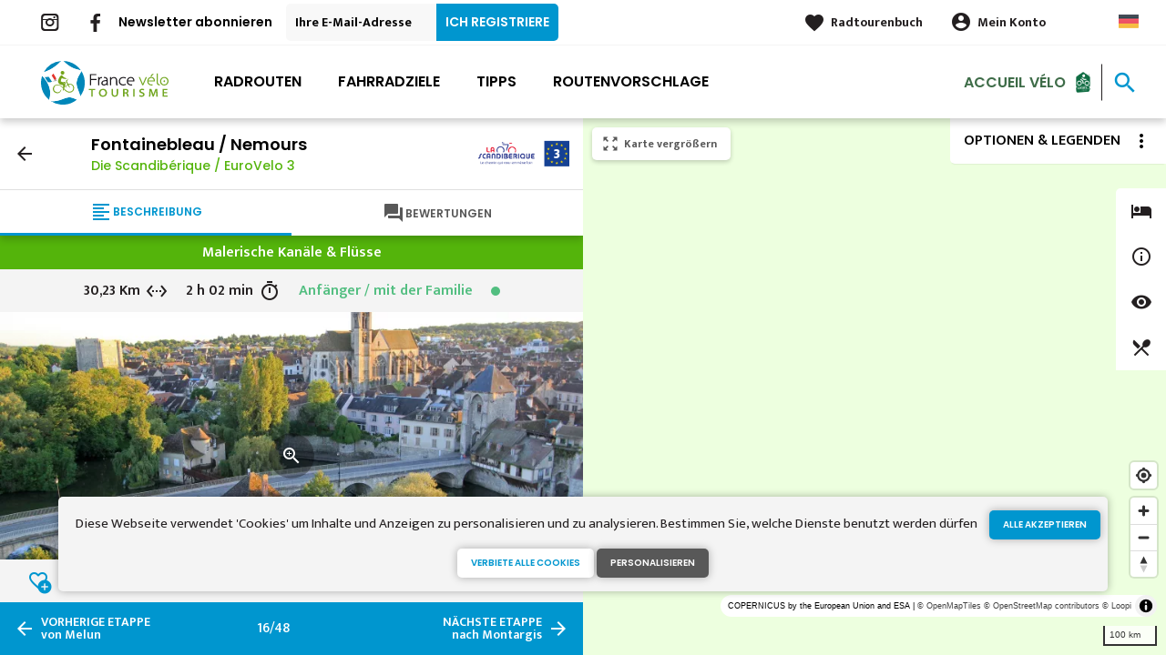

--- FILE ---
content_type: text/html; charset=UTF-8
request_url: https://de.francevelotourisme.com/radroute/die-scandiberique-eurovelo-3/fontainebleau-nemours
body_size: 10763
content:
<!DOCTYPE html><html lang="de" dir="ltr"><head><link rel="preconnect" href="https://tiles.loopi-velo.fr" crossorigin/><link rel="preconnect" href="https://analytics.francevelotourisme.com" crossorigin/><link rel="preconnect" href="https://cdn.jsdelivr.net" crossorigin/><link rel="preload" href="/sites/default/themes/france_velo_tourisme/fonts/CACPinafore.woff2" as="font" type="font/woff2" crossorigin/><link rel="preload" href="/themes/fvt/fonts/type_icons-webfont.woff2" as="font" type="font/woff2" crossorigin/><meta charset="utf-8" /><script>var _mtm = _mtm || [];
_mtm.push({'mtm.startTime': (new Date().getTime()), 'event': 'mtm.Start'});
var d=document, g=d.createElement('script'), s=d.getElementsByTagName('script')[0];
g.type='text/javascript'; g.async=true; g.defer=true; g.src='https://analytics.francevelotourisme.com/js/container_G1YZlEfk.js'; s.parentNode.insertBefore(g,s);</script><script>
var _paq = window._paq = window._paq || [];
_paq.push(['setExcludedQueryParams', ['fbclid']]);
_paq.push(['trackPageView']);
_paq.push(['enableLinkTracking']);
(function() {
var u='//analytics.francevelotourisme.com/';
_paq.push(['setTrackerUrl', u+'matomo.php']);
_paq.push(['setSiteId', '1']);
var d=document, g=d.createElement('script'), s=d.getElementsByTagName('script')[0];
g.async=true; g.src=u+'matomo.js'; s.parentNode.insertBefore(g,s);
})();
</script><script>(function(i,s,o,g,r,a,m){i['IntuitivObject']=r;i[r]=i[r]||function(){
(i[r].q=i[r].q||[]).push(arguments)};a=s.createElement(o),
m=s.getElementsByTagName(o)[0];a.async=1;a.src=g;m.parentNode.insertBefore(a,m)
})(window,document,'script','https://fvt.intuitiv-tourisme.fr/lib-intuitiv.min.js','intuitiv');intuitiv('create','_p9-sYTQj97ZS-7f_-8u','https://fvt.intuitiv-tourisme.fr/');</script><meta name="description" content="Fontainebleau / Nemours." /><meta property="og:description" content="Fontainebleau / Nemours." /><meta property="og:title" content="Die Scandibérique / EuroVelo 3: Fontainebleau / Nemours" /><meta property="og:image" content="https://de.francevelotourisme.com/sites/default/files/styles/ogimage/public/medias/images/Moret-sur-Loing-pont-a-arches.jpg.webp?itok=XHN6X3ot" /><meta name="twitter:image" content="https://de.francevelotourisme.com/sites/default/files/styles/twitterimage/public/medias/images/Moret-sur-Loing-pont-a-arches.jpg.webp?itok=WaE31yrU" /><meta name="twitter:image:alt" content="Die Scandibérique / EuroVelo 3: Fontainebleau / Nemours" /><meta property="og:url" content="https://de.francevelotourisme.com/radroute/die-scandiberique-eurovelo-3/fontainebleau-nemours" /><meta name="twitter:card" content="summary_large_image" /><meta name="twitter:title" content="Die Scandibérique / EuroVelo 3: Fontainebleau / Nemours" /><meta name="twitter:description" content="Fontainebleau / Nemours." /><meta name="Generator" content="Drupal 10 (https://www.drupal.org)" /><meta name="MobileOptimized" content="width" /><meta name="HandheldFriendly" content="true" /><meta name="viewport" content="width=device-width, initial-scale=1.0" /><link rel="alternate" hreflang="x-default" href="https://www.francevelotourisme.com/itineraire/la-scandiberique-eurovelo-3/fontainebleau-nemours" /><link rel="canonical" href="https://de.francevelotourisme.com/radroute/die-scandiberique-eurovelo-3/fontainebleau-nemours" /><link rel="icon" href="/sites/default/themes/france_velo_tourisme/favicon.ico" type="image/vnd.microsoft.icon" /><link rel="alternate" hreflang="fr" href="https://www.francevelotourisme.com/itineraire/la-scandiberique-eurovelo-3/fontainebleau-nemours" /><link rel="alternate" hreflang="en" href="https://en.francevelotourisme.com/cycle-route/the-scandiberique-eurovelo-3/fontainebleau-nemours" /><link rel="alternate" hreflang="de" href="https://de.francevelotourisme.com/radroute/die-scandiberique-eurovelo-3/fontainebleau-nemours" /><link rel="alternate" hreflang="nl" href="https://nl.francevelotourisme.com/fietsroute/la-scandiberique-eurovelo-3/fontainebleau-nemours" /><link rel="shortlink" href="https://de.francevelotourisme.com/etape/827" /><title>Die Scandibérique / EuroVelo 3: Fontainebleau / Nemours</title><link rel="stylesheet" media="all" href="/sites/default/files/css/css_1Sy8FVCjl9uXkDPSpcmJgYNFEMJ8Et_x6L6FSrmTYPY.css?delta=0&amp;language=de&amp;theme=france_velo_tourisme&amp;include=eJxtjtEOwyAIRX_IzU8y1NKOBMXgtdv-fraPS18IORcOZGrIL4oLdQ6bU82cDlZLsOHSC8ddbSF9dHxV6h62A3eov6WxB6kYAjlStlo5wzzSgGUrTRli9W7CeRWf7RmrWZN41Wehtthn11AI7EKaZC7169d5mP-5DZx4Db639fR3roggB9PIAp_-_u3gcil-_LdjvQ" /><link rel="stylesheet" media="all" href="//fonts.googleapis.com/icon?family=Material+Icons" /><link rel="stylesheet" media="all" href="//fonts.googleapis.com/icon?family=Material+Icons+Outlined" /><link rel="stylesheet" media="all" href="/sites/default/files/css/css_S5alxKy3G16OzpqWf8gtJIOEG5vOA8NbxUIK9lKIsJg.css?delta=3&amp;language=de&amp;theme=france_velo_tourisme&amp;include=eJxtjtEOwyAIRX_IzU8y1NKOBMXgtdv-fraPS18IORcOZGrIL4oLdQ6bU82cDlZLsOHSC8ddbSF9dHxV6h62A3eov6WxB6kYAjlStlo5wzzSgGUrTRli9W7CeRWf7RmrWZN41Wehtthn11AI7EKaZC7169d5mP-5DZx4Db639fR3roggB9PIAp_-_u3gcil-_LdjvQ" /><script type="application/ld+json">[{"@context":"http:\/\/schema.org","@type":"TravelAction","distance":{"@type":"Distance","name":"30.226 kilometers"},"fromLocation":{"@type":"Place","name":"Fontainebleau"},"toLocation":{"@type":"Place","name":"Nemours"},"url":{}},{"@context":"http:\/\/schema.org","@type":"BreadcrumbList","itemListElement":[{"@type":"ListItem","position":1,"item":{"@id":"https:\/\/de.francevelotourisme.com\/","name":"Home"}},{"@type":"ListItem","position":2,"item":{"@id":"https:\/\/de.francevelotourisme.com\/radrouten","name":"Radroute"}},{"@type":"ListItem","position":3,"item":{"@id":"https:\/\/de.francevelotourisme.com\/radroute\/die-scandiberique-eurovelo-3","name":"Die Scandib\u00e9rique \/ EuroVelo 3"}},{"@type":"ListItem","position":4,"item":{"@id":"https:\/\/de.francevelotourisme.com\/radroute\/die-scandiberique-eurovelo-3\/fontainebleau-nemours","name":"Fontainebleau \/ Nemours"}}]}]</script><link rel="apple-touch-icon" sizes="57x57" href="/sites/default/themes/france_velo_tourisme/images/icons/apple-icon-57x57.png"><link rel="apple-touch-icon" sizes="60x60" href="/sites/default/themes/france_velo_tourisme/images/icons/apple-icon-60x60.png"><link rel="apple-touch-icon" sizes="72x72" href="/sites/default/themes/france_velo_tourisme/images/icons/apple-icon-72x72.png"><link rel="apple-touch-icon" sizes="76x76" href="/sites/default/themes/france_velo_tourisme/images/icons/apple-icon-76x76.png"><link rel="apple-touch-icon" sizes="114x114" href="/sites/default/themes/france_velo_tourisme/images/icons/apple-icon-114x114.png"><link rel="apple-touch-icon" sizes="120x120" href="/sites/default/themes/france_velo_tourisme/images/icons/apple-icon-120x120.png"><link rel="apple-touch-icon" sizes="144x144" href="/sites/default/themes/france_velo_tourisme/images/icons/apple-icon-144x144.png"><link rel="apple-touch-icon" sizes="152x152" href="/sites/default/themes/france_velo_tourisme/images/icons/apple-icon-152x152.png"><link rel="apple-touch-icon" sizes="180x180" href="/sites/default/themes/france_velo_tourisme/images/icons/apple-icon-180x180.png"><link rel="icon" type="image/png" sizes="192x192" href="/sites/default/themes/france_velo_tourisme/images/icons/android-icon-192x192.png"><link rel="icon" type="image/png" sizes="32x32" href="/sites/default/themes/france_velo_tourisme/images/icons/favicon-32x32.png"><link rel="icon" type="image/png" sizes="96x96" href="/sites/default/themes/france_velo_tourisme/images/icons/favicon-96x96.png"><link rel="icon" type="image/png" sizes="16x16" href="/sites/default/themes/france_velo_tourisme/images/icons/favicon-16x16.png"><link rel="manifest" href="/sites/default/themes/france_velo_tourisme/images/icons/manifest.json"><meta name="msapplication-TileColor" content="#54b40b"><meta name="msapplication-TileImage" content="/sites/default/themes/france_velo_tourisme/images/icons/ms-icon-144x144.png"><meta name="theme-color" content="#0096cf"><meta name="google-site-verification" content="1DU3dmhxwdPWzVFgxsy8lVnh4JJpxVuKplGJ3iwEfpw" /><meta name="google-site-verification" content="NR0tY4kysvdGrIY-5jsF8nrDSByAa33CcD9K8cfXmoo" /><meta name="p:domain_verify" content="8ad786f1994e189fdea7555159c94eb1"/></head><body> <a href="#main-content" class="visually-hidden focusable"> Direkt zum Inhalt </a><div class="dialog-off-canvas-main-canvas" data-off-canvas-main-canvas><div class="layout-container"> <header id="navigation"><div><div id="block-menu"><div id="menu" class="transparent" ><div class="wrapper-links d-none d-lg-block newsletter"><div><div class="link-share link-share-hover"> <a href="https://www.instagram.com/francevelotourisme/" class="instagram"></a> <a href="https://www.facebook.com/france.velo.tourisme/" class="facebook"></a></div><form class="newsletter-form" data-drupal-selector="newsletter-form" action="/radroute/die-scandiberique-eurovelo-3/fontainebleau-nemours" method="post" id="newsletter-form" accept-charset="UTF-8"><div class="js-form-item form-item js-form-type-email form-item-mail form-item-email js-form-item-mail"> <label for="edit-mail" class="js-form-required form-required">Newsletter abonnieren</label> <input placeholder="Ihre E-Mail-Adresse" data-drupal-selector="edit-mail" type="email" id="edit-mail" name="mail" value="" size="60" maxlength="254" class="form-email required" required="required" aria-required="true" /></div><input autocomplete="off" data-drupal-selector="form-ibrl0u66waka1xbr-qqtwm9amp1zauvggzsxh-ijkl0" type="hidden" name="form_build_id" value="form-iBRL0U66WAKA1Xbr_qQtwm9AMp1ZAUvggzSxh_iJkl0" /><input data-drupal-selector="edit-newsletter-form" type="hidden" name="form_id" value="newsletter_form" /> <input data-drupal-selector="edit-captcha-sid" type="hidden" name="captcha_sid" value="159706476" /><input data-drupal-selector="edit-captcha-token" type="hidden" name="captcha_token" value="ZHHhMBcICL70NaJsIJ0jOinDOj-5oGC41zN854seuWY" /><input id="recaptcha-v3-token" class="recaptcha-v3-token" data-recaptcha-v3-action="recaptcha_v3" data-recaptcha-v3-site-key="6LcmIsMZAAAAAHpvqtlXmPR_BIm42mz6Izvg9-DD" data-drupal-selector="edit-captcha-response" type="hidden" name="captcha_response" value="" /><input data-drupal-selector="edit-is-recaptcha-v3" type="hidden" name="is_recaptcha_v3" value="1" /><div data-drupal-selector="edit-actions" class="form-actions js-form-wrapper form-wrapper" id="edit-actions"><input data-drupal-selector="edit-submit" type="submit" id="edit-submit" name="op" value="Ich registriere" class="button js-form-submit form-submit" /></div></form><div class="wrapper-links-right"><div><div class="link-espace-pro"> <a href="https://de.francevelotourisme.com/espace-pro">Espace pro</a></div><div class="link-favoris"> <a href="https://de.francevelotourisme.com/meine-radtourenbucher">Radtourenbuch</a></div><div class="menu-user"><div> <a href="https://de.francevelotourisme.com/connexion?destination=etape/827" rel="nofollow">Mein Konto</a></div></div><div class="language-switcher-wrapper"><ul class="language-switcher-language-url"><li hreflang="de" data-drupal-link-system-path="etape/827" class="is-active" aria-current="page"><a href="https://de.francevelotourisme.com/radroute/die-scandiberique-eurovelo-3/fontainebleau-nemours" class="language-link is-active" hreflang="de" data-drupal-link-system-path="etape/827" aria-current="page">German</a></li><li hreflang="fr" data-drupal-link-system-path="etape/827"><a href="https://www.francevelotourisme.com/itineraire/la-scandiberique-eurovelo-3/fontainebleau-nemours" class="language-link" hreflang="fr" data-drupal-link-system-path="etape/827">French</a></li><li hreflang="en" data-drupal-link-system-path="etape/827"><a href="https://en.francevelotourisme.com/cycle-route/the-scandiberique-eurovelo-3/fontainebleau-nemours" class="language-link" hreflang="en" data-drupal-link-system-path="etape/827">Anglais</a></li><li hreflang="nl" data-drupal-link-system-path="etape/827"><a href="https://nl.francevelotourisme.com/fietsroute/la-scandiberique-eurovelo-3/fontainebleau-nemours" class="language-link" hreflang="nl" data-drupal-link-system-path="etape/827">Dutch</a></li></ul></div></div></div></div></div><div class="wrapper-menu container-fluid"><div class="row"><div class="col-2 d-lg-none"> <a href="" class="menu-burger"><span>menu</span>Menü</a></div><div class="col-8 logo"> <a href="/"></a></div><div class="d-none d-lg-block"> <nav><ul class="menu menu-level-0"><li class="d-md-none"><a href="/">Startseite</a></li><li class="couleur-fond menu-item" style="color:#000000;"> <a href="https://de.francevelotourisme.com/radrouten" title="Alle Radrouten in Frankreich" data-drupal-link-system-path="itineraire">Radrouten</a><div class="menu_link_content menu-link-contentmain view-mode-default menu-dropdown menu-dropdown-0 menu-type-default"></div></li><li class="couleur-fond menu-item menu-item--collapsed" style="color:#000000;"> <a href="https://de.francevelotourisme.com/fahrradziele" title="Regionen und Städte, die mit dem Fahrrad unterwegs sind" data-drupal-link-system-path="node/266">Fahrradziele</a><div class="menu_link_content menu-link-contentmain view-mode-default menu-dropdown menu-dropdown-0 menu-type-default"></div></li><li class="couleur-fond menu-item menu-item--collapsed" style="color:#000000;"> <a href="https://de.francevelotourisme.com/tipps" title="Unsere Ratschläge zur Vorbereitung Ihrer Reise in Frankreich" data-drupal-link-system-path="node/49">Tipps</a><div class="menu_link_content menu-link-contentmain view-mode-default menu-dropdown menu-dropdown-0 menu-type-default"></div></li><li class="couleur-fond menu-item" style="color:#000000;"> <a href="https://de.francevelotourisme.com/routenvorschlage" title="Inspirations, bike trip suggestions and cycling holidays" data-drupal-link-system-path="suggestions-de-parcours">Routenvorschlage</a><div class="menu_link_content menu-link-contentmain view-mode-default menu-dropdown menu-dropdown-0 menu-type-default"></div></li><li><div class="accueil-velo"> <a href="https://de.francevelotourisme.com/tipps/accueil-velo">Accueil Vélo</a></div></li></ul></nav></div><div class="col-2 wrapper-links-left"><div class="accueil-velo"> <a href="https://de.francevelotourisme.com/tipps/accueil-velo">Accueil Vélo</a></div><div class="bouton-sagacite"> <a href="" class="bouton-open-sagacite"></a></div></div></div></div><div class="sagacite-form-block"> <a href="#" class="d-md-none close"></a><form class="intuitiv-search-form" data-drupal-selector="intuitiv-search-form" action="/radroute/die-scandiberique-eurovelo-3/fontainebleau-nemours" method="post" id="intuitiv-search-form" accept-charset="UTF-8"><div class="js-form-item form-item js-form-type-textfield form-item-termes-recherche form-item-textfield js-form-item-termes-recherche form-no-label"> <input autocomplete="off" title="Ich möchte" data-drupal-selector="edit-termes-recherche" type="text" id="edit-termes-recherche" name="termes_recherche" value="" size="60" maxlength="128" placeholder="Suchen..." class="form-text required" required="required" aria-required="true" /></div><input data-drupal-selector="edit-user" type="hidden" name="user" value="" /><div class="wrapper-autocompletion"></div><input autocomplete="off" data-drupal-selector="form-jnclv0vujcmi7j-ycfzq2rrlxo3dljqtqx74xzh6b8q" type="hidden" name="form_build_id" value="form-jNcLV0vujcmi7J-ycFzQ2rrlXO3DlJqtQx74XZH6b8Q" /><input data-drupal-selector="edit-intuitiv-search-form" type="hidden" name="form_id" value="intuitiv_search_form" /><div data-drupal-selector="edit-actions" class="form-actions js-form-wrapper form-wrapper" id="edit-actions--3"><input data-drupal-selector="edit-submit" type="submit" id="edit-submit--3" name="op" value="search" class="button js-form-submit form-submit" /></div></form></div></div><div id="menu-popin"> <a href="#" class="close"></a><div> <nav><ul class="menu menu-level-0"><li class="d-md-none"><a href="/">Startseite</a></li><li class="couleur-fond menu-item" style="color:#000000;"> <a href="https://de.francevelotourisme.com/radrouten" title="Alle Radrouten in Frankreich" data-drupal-link-system-path="itineraire">Radrouten</a><div class="menu_link_content menu-link-contentmain view-mode-default menu-dropdown menu-dropdown-0 menu-type-default"></div></li><li class="couleur-fond menu-item menu-item--collapsed" style="color:#000000;"> <a href="https://de.francevelotourisme.com/fahrradziele" title="Regionen und Städte, die mit dem Fahrrad unterwegs sind" data-drupal-link-system-path="node/266">Fahrradziele</a><div class="menu_link_content menu-link-contentmain view-mode-default menu-dropdown menu-dropdown-0 menu-type-default"></div></li><li class="couleur-fond menu-item menu-item--collapsed" style="color:#000000;"> <a href="https://de.francevelotourisme.com/tipps" title="Unsere Ratschläge zur Vorbereitung Ihrer Reise in Frankreich" data-drupal-link-system-path="node/49">Tipps</a><div class="menu_link_content menu-link-contentmain view-mode-default menu-dropdown menu-dropdown-0 menu-type-default"></div></li><li class="couleur-fond menu-item" style="color:#000000;"> <a href="https://de.francevelotourisme.com/routenvorschlage" title="Inspirations, bike trip suggestions and cycling holidays" data-drupal-link-system-path="suggestions-de-parcours">Routenvorschlage</a><div class="menu_link_content menu-link-contentmain view-mode-default menu-dropdown menu-dropdown-0 menu-type-default"></div></li><li><div class="accueil-velo"> <a href="https://de.francevelotourisme.com/tipps/accueil-velo">Accueil Vélo</a></div></li></ul></nav><div class="link-espace-pro"> <a href="https://de.francevelotourisme.com/espace-pro">Espace pro</a></div><div class="link-favoris"> <a href="https://de.francevelotourisme.com/meine-radtourenbucher">Radtourenbuch</a></div><div class="menu-user"><div> <a href="https://de.francevelotourisme.com/connexion?destination=etape/827" rel="nofollow">Mein Konto</a></div></div><div class="newsletter-form-mobile"><form class="newsletter-form" data-drupal-selector="newsletter-form-2" action="/radroute/die-scandiberique-eurovelo-3/fontainebleau-nemours" method="post" id="newsletter-form--2" accept-charset="UTF-8"><div class="js-form-item form-item js-form-type-email form-item-mail form-item-email js-form-item-mail"> <label for="edit-mail--2" class="js-form-required form-required">Newsletter abonnieren</label> <input placeholder="Ihre E-Mail-Adresse" data-drupal-selector="edit-mail" type="email" id="edit-mail--2" name="mail" value="" size="60" maxlength="254" class="form-email required" required="required" aria-required="true" /></div><input autocomplete="off" data-drupal-selector="form-co7qzmgmfoerenjd37pki-wfaflae11yn2dkgqlryvq" type="hidden" name="form_build_id" value="form-co7qzMgMFOerENJD37pkI-WfaFLae11yn2DKgQLRyvQ" /><input data-drupal-selector="edit-newsletter-form-2" type="hidden" name="form_id" value="newsletter_form" /> <input data-drupal-selector="edit-captcha-sid" type="hidden" name="captcha_sid" value="159706477" /><input data-drupal-selector="edit-captcha-token" type="hidden" name="captcha_token" value="GIMtDvLNZWiYRPoeVsCbTjWqVgrM9Uo4pRHO79uOnpM" /><input id="recaptcha-v3-token--2" class="recaptcha-v3-token" data-recaptcha-v3-action="recaptcha_v3" data-recaptcha-v3-site-key="6LcmIsMZAAAAAHpvqtlXmPR_BIm42mz6Izvg9-DD" data-drupal-selector="edit-captcha-response" type="hidden" name="captcha_response" value="" /><input data-drupal-selector="edit-is-recaptcha-v3" type="hidden" name="is_recaptcha_v3" value="1" /><div data-drupal-selector="edit-actions" class="form-actions js-form-wrapper form-wrapper" id="edit-actions--2"><input data-drupal-selector="edit-submit" type="submit" id="edit-submit--2" name="op" value="Ich registriere" class="button js-form-submit form-submit" /></div></form></div><div class="language-switcher-wrapper"><ul class="language-switcher-language-url"><li hreflang="de" data-drupal-link-system-path="etape/827" class="is-active" aria-current="page"><a href="https://de.francevelotourisme.com/radroute/die-scandiberique-eurovelo-3/fontainebleau-nemours" class="language-link is-active" hreflang="de" data-drupal-link-system-path="etape/827" aria-current="page">German</a></li><li hreflang="fr" data-drupal-link-system-path="etape/827"><a href="https://www.francevelotourisme.com/itineraire/la-scandiberique-eurovelo-3/fontainebleau-nemours" class="language-link" hreflang="fr" data-drupal-link-system-path="etape/827">French</a></li><li hreflang="en" data-drupal-link-system-path="etape/827"><a href="https://en.francevelotourisme.com/cycle-route/the-scandiberique-eurovelo-3/fontainebleau-nemours" class="language-link" hreflang="en" data-drupal-link-system-path="etape/827">Anglais</a></li><li hreflang="nl" data-drupal-link-system-path="etape/827"><a href="https://nl.francevelotourisme.com/fietsroute/la-scandiberique-eurovelo-3/fontainebleau-nemours" class="language-link" hreflang="nl" data-drupal-link-system-path="etape/827">Dutch</a></li></ul></div></div></div></div></div> </header> <main role="main"> <a id="main-content" tabindex="-1"></a><div data-drupal-messages-fallback class="hidden"></div><div class="layout-content-carte"><div id="content-page-carte" class="content-page"><div class="content"><div><div id="block-france-velo-tourisme-content"> <article data-id-intuitiv="etape-827-e34be1a3-6d2c-42eb-a2bb-f78041ef3234" class="intuitiv-vue etape full fiche-itineraire" data-title="Fontainebleau / Nemours"><div class="head-sticky"><div class="head"> <img src="https://de.francevelotourisme.com/sites/default/files/itineraire/logo/LOGO_scandiberique-eurovelo-CMJN.png" class="logo"/> <a href="https://de.francevelotourisme.com/radroute/die-scandiberique-eurovelo-3" class="back use-ajax-get">arrow_back</a><h1>Fontainebleau / Nemours <a href="https://de.francevelotourisme.com/radroute/die-scandiberique-eurovelo-3" class="use-ajax-get">Die Scandibérique / EuroVelo 3</a></h1></div><div class="onglets onglet-2"> <a href="#description" class="actif description"><span><span>Beschreibung</span></span></a> <a href="#temoignages" class="avis"><span><span>Bewertungen</span></span></span></a></div></div><div class="onglets-content"><div id="description" class="open"><div class="infos"><div class="infos-niveau-1"><div class="thematique"> <span>Malerische Kanäle &amp; Flüsse</span></div></div><div class="infos-niveau-2"><div class="distance"><span>30,23 Km</span></div><div class="duree"><span>2 h 02 min</span></div><div class="difficulte"><div class="niveau-difficulte"> <span style="color: #52BE80"> Anfänger / mit der Familie <b style="background-color: #52BE80"></b> </span></div></div></div></div><div class="image"> <a href="https://de.francevelotourisme.com/visionneuse/etape/827" class="link-visionneuse use-ajax-get no-target"></a> <picture> <source srcset="/sites/default/files/styles/itineraire/public/medias/images/Moret-sur-Loing-pont-a-arches.jpg.webp?itok=RqybsDEt 1x" media="(min-width: 0)" type="image/webp" width="770" height="380"/> <img width="770" height="380" src="/sites/default/files/styles/itineraire/public/medias/images/Moret-sur-Loing-pont-a-arches.jpg.webp?itok=RqybsDEt" alt="" loading="lazy" /> </picture></div><div class="depart-arrivee"><div class="row"><div class="col-5 swap-balade-depart"><div class="depart">Fontainebleau</div></div><div class="col-2 swap-balade-wrapper"> <a href="#" rel="nofollow" class="swap-balade material-icons">swap_horiz</a></div><div class="col-5 swap-balade-arrivee"><div class="arrivee">Nemours</div></div></div></div><div class="content"><h2>30,23 km Fahrradroute von Fontainebleau nach Nemours</h2><div class="row"><div class="col-12 wrapper-profil"><h3>Höhenunterschied der Etappe</h3><div class="profil-altimetrique"> <canvas id="827"></canvas><div class="values"> <span class="descente">0 m</span> <span class="montee">10 m</span></div></div></div><div class="col-12"><div class="amenagements"><h3>Etappe Wegtypen</h3><div class="amenagements-wrapper"><div style="width: 65.65%;" data-type="cycleways"></div><div style="width: 34.34%;" data-type="route"></div><div style="width: 8.97%;" data-type="provisoire"></div></div><div class="amenagements-legendes"> <span data-type="cycleways"> Radweg: 19,85 km </span> <span data-type="route"> Auf der Straße: 10,38 km </span> <span data-type="provisoire"> Vorübergehende Strecke: 2,71 km </span></div></div></div><div class="col-12"><div class="amenagements"><h3>Wegbeschaffenheit</h3><div class="amenagements-wrapper"><div style="width: 34.85%;" data-type="lisse"></div><div style="width: 29.58%;" data-type="rugueux"></div><div style="width: 33.04%;" data-type="accidente"></div><div style="width: 2.51%;" data-type="inconnu"></div></div><div class="amenagements-legendes"> <span data-type="lisse"> Glatt: 10,54 km </span> <span data-type="rugueux"> Rauh: 8,94 km </span> <span data-type="accidente"> Ungepflastert: 9,99 km </span> <span data-type="inconnu"> Unbekannt: 0,76 km </span></div></div></div></div><div id="pois-etapes" class="col-12" data-id="827"><div class="titre-sous-titre"><h2>Unterkünfte auf der Etappe</h2></div></div></div></div><div id="temoignages"> <section class="comments-avis"><div class="titre-sous-titre"><h2>Bewertungen der Radreisenden</h2><div class="titre-sous-titre">auf Fontainebleau / Nemours</div></div><div class="comments-avis-action"><div class="row"><div class="col-12 col-md-6 link-action-comment order-md-2"></div><div class="col-12 col-md-6 order-md-1"><div class="note">Note der Internetnutzer <span class="count">(0)</span> <span class="moyenne">0,0</span></div></div></div></div> </section></div></div><div class="menu-actions-sticky fiche-content etape"><div class="bt-carte-mobile"><a href="#" class="bouton bt-carte">Karte</a></div><div class="menu"><div class="row"><div class="col-4"> <a href="https://de.francevelotourisme.com/carnet/add/entity%3Aetape%3A827" rel="nofollow" class="use-ajax bt-carnet" data-type="etape" data-intuitiv-event="ajouterCarnet" data-icon="favorite_border">Radtourenbuch</a></div><div class="col-4"> <a href="#" class="download download-gpx download-gpx-open" data-intuitiv-event="gpx" data-icon="file_download" rel="nofollow">GPX</a></div><div class="col-4"> <a href="https://de.francevelotourisme.com/sites/default/files/etape_pdf/de/die-scandiberique-eurovelo-3-fontainebleau-nemours.pdf" download class="bt-print print" target="_blank" data-intuitiv-event="pdf" data-icon="print">PDF</a></div></div></div></div><div class="navigation-etape"><div class="row"><div class="col-5"> <a href="https://de.francevelotourisme.com/radroute/die-scandiberique-eurovelo-3/melun-fontainebleau" class="use-ajax-get prev d-none d-md-block"><span>vorherige Etappe</span><br/>von Melun</a> <a href="https://de.francevelotourisme.com/radroute/die-scandiberique-eurovelo-3/melun-fontainebleau" class="prev d-md-none"><span>vorherige Etappe</span></a></div><div class="col-2"> <span class="count">16/48</span></div><div class="col-5"> <a href="https://de.francevelotourisme.com/radroute/die-scandiberique-eurovelo-3/nemours-montargis" class="use-ajax-get next d-none d-md-block"><span>nächste Etappe</span><br/>nach Montargis</a> <a href="https://de.francevelotourisme.com/radroute/die-scandiberique-eurovelo-3/nemours-montargis" class="next d-md-none"><span>nächste Etappe</span></a></div></div></div> </article><div><div class="modal-gpx modal-fvt"><div class="modal-mask"></div> <a href="#" class="close" ></a><div class="modal-wrapper"><div class="modal-container"><div class="donwload-gpx-modal"><div>Fontainebleau > Nemours</div> <a href="https://de.francevelotourisme.com/etape/gpx/827" class="bouton bouton-couleur-1" rel="nofollow">Streckenverlauf im .GPX Format downloaden</a> <br><br><div>Nemours > Fontainebleau</div> <a href="https://de.francevelotourisme.com/etape/gpx/retour/827" class="bouton bouton-couleur-1" rel="nofollow">Streckenverlauf im .GPX Format downloaden</a></div></div></div></div></div></div></div></div></div><div class="content-carte"><div><div id="block-carteloopi"><div class="carte-loopi-wrapper"><div id="options-carte"><div class="bt-options"> <span class="d-none d-md-block">Optionen & Legenden</span></div><div class="content"><div class="options"><div class="option option-filtre"> <input type="checkbox" id="option-filtre" checked/> <label for="option-filtre">Nur „Accueil Vélo“ zertifizierte</label></div><div class="option option-itineraire"> <input type="checkbox" id="option-itineraire" checked/> <label for="option-itineraire">Radrouten anzeigen</label></div><div class="option option-satellite"> <input type="checkbox" id="option-satellite"/> <label for="option-satellite">Satellitenkarte</label></div></div><div class="legende"><div class="legende-wrapper etape"> <span>Legende</span><div class="row"><div class="col-6"><div class="item voie-cyclable">Radweg</div></div><div class="col-6"><div class="item liaisons">Verbindungen</div></div><div class="col-6"><div class="item sur-route">Auf der Straße</div></div><div class="col-6"><div class="item alternatives">Alternativen</div></div><div class="col-6"><div class="item vtt">Mountainbike-Strecke</div></div><div class="col-6"><div class="item parcours-provisoire">Vorübergehende Strecke</div></div><div class="col-6"><div class="item itineraire-connexe">verbundene Radroute</div></div></div></div><div class="legende-wrapper itineraire-connexe"> <span>Legende</span><div class="row"><div class="col-6"><div class="item itineraire-connexe">verbundene Radroute</div></div></div></div><div class="legende-wrapper itineraire"> <span>Legende</span><div class="row"><div class="col-6"><div class="item eurovelo">Europäische Radroute (EuroVelo)</div></div><div class="col-6"><div class="item iti-local">Nationale, regionale oder lokale Radroute</div></div><div class="col-6"><div class="item boucle">Radschleife</div></div><div class="col-6"><div class="item iti-vtt">MTB-Radroute</div></div><div class="col-7"><div class="item itineraire-maillage">Vernetzende Radroute</div></div></div></div></div></div></div><div class="nav-bar-poi"><form><div class="categories"><div class="item form-item-checkbox" data-id="hebergements"> <span class="bt-sous-categories"></span><div class="sous-categories"><div class="boutons-check-categorie"><p class="check-categorie" data-categorie="hebergements">Alles ankreuzen</p><p class="uncheck-categorie" data-categorie="hebergements">Alles abwählen</p></div><ul><li> <input type="checkbox" class="input-checkbox sous-categorie-sit" value="campings-et-aires-de-camping-car" id="poi-campings-et-aires-de-camping-car" data-categorie="hebergements"> <label for="poi-campings-et-aires-de-camping-car">Campingplätze</label></li><li> <input type="checkbox" class="input-checkbox sous-categorie-sit" value="chambres-d-hotes" id="poi-chambres-d-hotes" data-categorie="hebergements"> <label for="poi-chambres-d-hotes">Bed and breakfast</label></li><li> <input type="checkbox" class="input-checkbox sous-categorie-sit" value="hotels" id="poi-hotels" data-categorie="hebergements"> <label for="poi-hotels">Hotels</label></li><li> <input type="checkbox" class="input-checkbox sous-categorie-sit" value="gites-et-locations-de-meubles" id="poi-gites-et-locations-de-meubles" data-categorie="hebergements"> <label for="poi-gites-et-locations-de-meubles">Lodgings and furnished rentals</label></li><li> <input type="checkbox" class="input-checkbox sous-categorie-sit" value="gites-etape" id="poi-gites-etape" data-categorie="hebergements"> <label for="poi-gites-etape">Stopover gites</label></li><li> <input type="checkbox" class="input-checkbox sous-categorie-sit" value="hebergements-insolites" id="poi-hebergements-insolites" data-categorie="hebergements"> <label for="poi-hebergements-insolites">Unusual accommodation</label></li><li> <input type="checkbox" class="input-checkbox sous-categorie-sit" value="hebergements-collectifs" id="poi-hebergements-collectifs" data-categorie="hebergements"> <label for="poi-hebergements-collectifs">Group accommodation</label></li><li> <input type="checkbox" class="input-checkbox sous-categorie-sit" value="residences-de-tourisme" id="poi-residences-de-tourisme" data-categorie="hebergements"> <label for="poi-residences-de-tourisme">Holiday residences</label></li><li> <input type="checkbox" class="input-checkbox sous-categorie-sit" value="villages-vacances" id="poi-villages-vacances" data-categorie="hebergements"> <label for="poi-villages-vacances">Holiday villages</label></li></ul></div></div><div class="item form-item-checkbox" data-id="pratique"> <span class="bt-sous-categories"></span><div class="sous-categories"><div class="boutons-check-categorie"><p class="check-categorie" data-categorie="pratique">Alles ankreuzen</p><p class="uncheck-categorie" data-categorie="pratique">Alles abwählen</p></div><ul><li> <input type="checkbox" class="input-checkbox sous-categorie-sit" value="loueurs-reparateurs-velos" id="poi-loueurs-reparateurs-velos" data-categorie="pratique"> <label for="poi-loueurs-reparateurs-velos">Bicycle rentals/ repairs</label></li><li> <input type="checkbox" class="input-checkbox sous-categorie-sit" value="gares" id="poi-gares" data-categorie="pratique"> <label for="poi-gares">Gare</label></li><li> <input type="checkbox" class="input-checkbox sous-categorie-sit" value="office-de-tourisme" id="poi-office-de-tourisme" data-categorie="pratique"> <label for="poi-office-de-tourisme">Tourist offices</label></li><li> <input type="checkbox" class="input-checkbox sous-categorie-sit" value="aire_de_servies" id="poi-aire_de_servies" data-categorie="pratique"> <label for="poi-aire_de_servies">Bereich für Dienstleistungen</label></li><li> <input type="checkbox" class="input-checkbox sous-categorie-sit" value="borne-de-recharge" id="poi-borne-de-recharge" data-categorie="pratique"> <label for="poi-borne-de-recharge">Borne de recharge VAE</label></li><li> <input type="checkbox" class="input-checkbox sous-categorie-sit" value="point-eau" id="poi-point-eau" data-categorie="pratique"> <label for="poi-point-eau">Points d'eau</label></li><li> <input type="checkbox" class="input-checkbox sous-categorie-sit" value="toilet" id="poi-toilet" data-categorie="pratique"> <label for="poi-toilet">Toilettes publiques</label></li><li> <input type="checkbox" class="input-checkbox sous-categorie-sit" value="location-canoe" id="poi-location-canoe" data-categorie="pratique"> <label for="poi-location-canoe">Canoe and kayak rental</label></li></ul></div></div><div class="item form-item-checkbox" data-id="loisirs"> <span class="bt-sous-categories"></span><div class="sous-categories"><div class="boutons-check-categorie"><p class="check-categorie" data-categorie="loisirs">Alles ankreuzen</p><p class="uncheck-categorie" data-categorie="loisirs">Alles abwählen</p></div><ul><li> <input type="checkbox" class="input-checkbox sous-categorie-sit" value="sites-culturels-touristiques" id="poi-sites-culturels-touristiques" data-categorie="loisirs"> <label for="poi-sites-culturels-touristiques">Kulturelle und touristische Stätten</label></li><li> <input type="checkbox" class="input-checkbox sous-categorie-sit" value="activites" id="poi-activites" data-categorie="loisirs"> <label for="poi-activites">Freizeit und Aktivitäten</label></li><li> <input type="checkbox" class="input-checkbox sous-categorie-sit" value="lieu-baignade" id="poi-lieu-baignade" data-categorie="loisirs"> <label for="poi-lieu-baignade">Bathing places</label></li><li> <input type="checkbox" class="input-checkbox sous-categorie-sit" value="village-caractere" id="poi-village-caractere" data-categorie="loisirs"> <label for="poi-village-caractere">Villages with character</label></li><li> <input type="checkbox" class="input-checkbox sous-categorie-sit" value="marches" id="poi-marches" data-categorie="loisirs"> <label for="poi-marches">Markets</label></li><li> <input type="checkbox" class="input-checkbox sous-categorie-sit" value="degustation" id="poi-degustation" data-categorie="loisirs"> <label for="poi-degustation">Tasting</label></li></ul></div></div><div class="item form-item-checkbox" data-id="restos-bars"> <input type="checkbox" class="input-checkbox sous-categorie-sit" value="restos-bars" id="poi-restos-bars" data-categorie="restos-bars"> <label for="poi-restos-bars"></label></div><div class="other-item"><div id="uncheck"> Alles abwählen</div></div></div> <a href="https://de.francevelotourisme.com/signalement/json" class="use-ajax-get bt-signalement" data-iti="85,72,1,6,4,10,79,74"></a></form></div> <a href="" id="agrandir-carte" class="icon-material" data-icon="zoom_out_map"> <span class="agrandir">Karte vergrößern</span> <span class="reduire">Karte verkleinern</span> </a><div id="carte-loopi" class="has-navbar"></div><div class="close-carte"><a href="#" class="bouton full bt-list">Details zur Radroute</a></div></div></div></div></div></div> </main></div></div><script type="application/json" data-drupal-selector="drupal-settings-json">{"path":{"baseUrl":"\/","pathPrefix":"","currentPath":"etape\/827","currentPathIsAdmin":false,"isFront":false,"currentLanguage":"de"},"pluralDelimiter":"\u0003","suppressDeprecationErrors":true,"ajaxPageState":{"libraries":"[base64]","theme":"france_velo_tourisme","theme_token":null},"ajaxTrustedUrl":{"form_action_p_pvdeGsVG5zNF_XLGPTvYSKCf43t8qZYSwcfZl2uzM":true,"https:\/\/de.francevelotourisme.com\/radroute\/die-scandiberique-eurovelo-3\/fontainebleau-nemours?ajax_form=1":true},"fvt":{"marqueBlanche":"e34be1a3-6d2c-42eb-a2bb-f78041ef3234"},"tarteaucitron":{"options":{"privacyUrl":"","hashtag":"#tarteaucitron","cookieName":"tarteaucitron","orientation":"top","showAlertSmall":false,"refuseAll":false,"cookieslist":true,"adblocker":false,"AcceptAllCta":true,"highPrivacy":true,"handleBrowserDNTRequest":false,"removeCredit":true,"moreInfoLink":true,"showIcon":false},"services":["youtube",{"id":"facebookpixel","pixelId":"485585795581522"}]},"carte":{"settings":{"optionsCarte":{"center":[2.43896484375,46.52863469527167],"zoom":5,"style":"https:\/\/tiles.loopi-velo.fr\/styles\/fvt\/style.json"},"color":"#0096cf","color2":"#54b40b","projet":null,"cache":1769133871},"actions":{"showetape":{"etape":"827","itineraire":"79"},"showMarkersIncontournables":true,"showitineraireConnexe":[84,53,29,105,69,15,96,106,62],"showProfilAltimetrique":{"profil":{"min":43,"max":69,"positf":10,"negatif":0,"geometry":{"type":"LineString","coordinates":[[2.7434943,48.42948747,48.48],[2.746592119,48.429690461,46.62],[2.747304809,48.42981952,51.18],[2.75116381,48.4284872,55.19],[2.751011701,48.42635472,55.8],[2.75095703,48.42362867,54.71],[2.74985331,48.42265472,51.33],[2.75172597,48.416856319,48.64],[2.757057548,48.413592491,46.33],[2.760255204,48.412139489,46.44],[2.761473017,48.411981566,46.04],[2.766380736,48.411996895,45.47],[2.769318441,48.412201602,45.18],[2.772259049,48.412572472,43.71],[2.776447217,48.413551012,44.29],[2.781726999,48.414759179,44.16],[2.784157309,48.415048751,44.34],[2.785881881,48.415002743,43.43],[2.788243273,48.414743614,43.82],[2.789451741,48.414395974,42.64],[2.79100987,48.413748089,45.95],[2.792469657,48.412905426,42.68],[2.793984679,48.41161747,46.31],[2.795519982,48.410095269,46.45],[2.796651623,48.408778538,49.16],[2.797428326,48.407670055,47.8],[2.797631805,48.406574157,49.24],[2.797239477,48.405048808,48.07],[2.79606191,48.40274382,49.97],[2.79477731,48.401233673,49.22],[2.793022769,48.399636765,47.67],[2.791809958,48.39818106,46.81],[2.79070323,48.395270246,47.05],[2.790417173,48.393161423,46.37],[2.790432586,48.391576046,46.44],[2.790878421,48.390451213,51.06],[2.794793699,48.389268326,48.41],[2.79845296,48.38875809,44.8],[2.80308676,48.38857694,44.34],[2.80533855,48.38965127,44.75],[2.80606502,48.39045317,49.91],[2.80671393,48.39031028,47.36],[2.80792028,48.38917866,47.47],[2.80444203,48.38736463,48.95],[2.8033793,48.38620229,44.94],[2.805409089,48.38518901,45.48],[2.809023861,48.38285574,45.49],[2.81209613,48.38107029,47.1],[2.81394926,48.38026351,47.03],[2.815748241,48.3794746,45.14],[2.81818334,48.37827279,48.63],[2.82020018,48.37692635,47.85],[2.819959379,48.37626022,49.79],[2.820973465,48.375887885,49.42],[2.82255338,48.375334699,48.08],[2.824252572,48.37432164,46.06],[2.825330109,48.372235974,47.48],[2.825541249,48.3708165,46.55],[2.82650791,48.36840677,48.8],[2.82740913,48.36534016,47.64],[2.82436059,48.36045037,49.33],[2.8197045,48.35606188,48.7],[2.81505766,48.35310372,49.94],[2.81155413,48.35140677,50.02],[2.80352046,48.34841572,51.53],[2.798912629,48.3462577,51.55],[2.79430817,48.34333477,52.06],[2.79062404,48.33987345,53.37],[2.78914881,48.33756759,51.19],[2.78618658,48.3359518,52.93],[2.78121347,48.3344582,53.84],[2.77747901,48.33367749,55.9],[2.768234619,48.333287642,59.97],[2.75267478,48.3285989,58.6],[2.75002428,48.32418473,57.59],[2.73965246,48.31815226,57.01],[2.725772661,48.31537677,61.13],[2.72009383,48.31284425,64.52],[2.712592621,48.31069392,64.19],[2.706654869,48.30884391,58.73],[2.70263739,48.30615269,60.2],[2.69862315,48.30296649,60.29],[2.69575409,48.30004401,63.87],[2.69496896,48.29823352,62.51],[2.694989741,48.29697395,59.59],[2.695004371,48.29444572,58.86],[2.69478177,48.29330248,60.4],[2.694756891,48.29294252,59.56],[2.69374171,48.29130237,59.45],[2.692368098,48.289731695,59.86],[2.69228546,48.28901325,61.27],[2.692243501,48.286971837,68.6],[2.69221867,48.28428943,61.6],[2.69294904,48.2815651,61.63],[2.693259529,48.27917257,59.29],[2.693343331,48.27866893,57.05],[2.69415417,48.27598978,61.09],[2.695247649,48.27336533,60.54],[2.6921757,48.27087406,61],[2.68893411,48.26749149,61.44],[2.68871118,48.26644719,57.63]]}},"cid":"827"},"showboucles":true}},"ajax":{"edit-captcha-response--2":{"callback":"recaptcha_v3_ajax_callback","event":"change","url":"https:\/\/de.francevelotourisme.com\/radroute\/die-scandiberique-eurovelo-3\/fontainebleau-nemours?ajax_form=1","httpMethod":"POST","dialogType":"ajax","submit":{"_triggering_element_name":"captcha_response"}},"edit-captcha-response":{"callback":"recaptcha_v3_ajax_callback","event":"change","url":"https:\/\/de.francevelotourisme.com\/radroute\/die-scandiberique-eurovelo-3\/fontainebleau-nemours?ajax_form=1","httpMethod":"POST","dialogType":"ajax","submit":{"_triggering_element_name":"captcha_response"}}},"intuitivAutocompletion":"https:\/\/fvt.intuitiv-tourisme.fr\/autocomplete","user":{"uid":0,"permissionsHash":"141ae919bd8ef471bbc08557a939771dd138b01ac9250f50e526ec310d8c9e9a"}}</script><script src="https://www.google.com/recaptcha/api.js?render=6LcmIsMZAAAAAHpvqtlXmPR_BIm42mz6Izvg9-DD" defer async></script><script src="/sites/default/files/js/js_RvQQ-nTYebW2jPXaZkz4f-0VFom9Ekr-iBQuUJMNnRE.js?scope=footer&amp;delta=1&amp;language=de&amp;theme=france_velo_tourisme&amp;include=[base64]"></script></body></html>

--- FILE ---
content_type: text/html; charset=utf-8
request_url: https://www.google.com/recaptcha/api2/anchor?ar=1&k=6LcmIsMZAAAAAHpvqtlXmPR_BIm42mz6Izvg9-DD&co=aHR0cHM6Ly9kZS5mcmFuY2V2ZWxvdG91cmlzbWUuY29tOjQ0Mw..&hl=en&v=N67nZn4AqZkNcbeMu4prBgzg&size=invisible&anchor-ms=20000&execute-ms=30000&cb=kopzu6spnsvx
body_size: 48846
content:
<!DOCTYPE HTML><html dir="ltr" lang="en"><head><meta http-equiv="Content-Type" content="text/html; charset=UTF-8">
<meta http-equiv="X-UA-Compatible" content="IE=edge">
<title>reCAPTCHA</title>
<style type="text/css">
/* cyrillic-ext */
@font-face {
  font-family: 'Roboto';
  font-style: normal;
  font-weight: 400;
  font-stretch: 100%;
  src: url(//fonts.gstatic.com/s/roboto/v48/KFO7CnqEu92Fr1ME7kSn66aGLdTylUAMa3GUBHMdazTgWw.woff2) format('woff2');
  unicode-range: U+0460-052F, U+1C80-1C8A, U+20B4, U+2DE0-2DFF, U+A640-A69F, U+FE2E-FE2F;
}
/* cyrillic */
@font-face {
  font-family: 'Roboto';
  font-style: normal;
  font-weight: 400;
  font-stretch: 100%;
  src: url(//fonts.gstatic.com/s/roboto/v48/KFO7CnqEu92Fr1ME7kSn66aGLdTylUAMa3iUBHMdazTgWw.woff2) format('woff2');
  unicode-range: U+0301, U+0400-045F, U+0490-0491, U+04B0-04B1, U+2116;
}
/* greek-ext */
@font-face {
  font-family: 'Roboto';
  font-style: normal;
  font-weight: 400;
  font-stretch: 100%;
  src: url(//fonts.gstatic.com/s/roboto/v48/KFO7CnqEu92Fr1ME7kSn66aGLdTylUAMa3CUBHMdazTgWw.woff2) format('woff2');
  unicode-range: U+1F00-1FFF;
}
/* greek */
@font-face {
  font-family: 'Roboto';
  font-style: normal;
  font-weight: 400;
  font-stretch: 100%;
  src: url(//fonts.gstatic.com/s/roboto/v48/KFO7CnqEu92Fr1ME7kSn66aGLdTylUAMa3-UBHMdazTgWw.woff2) format('woff2');
  unicode-range: U+0370-0377, U+037A-037F, U+0384-038A, U+038C, U+038E-03A1, U+03A3-03FF;
}
/* math */
@font-face {
  font-family: 'Roboto';
  font-style: normal;
  font-weight: 400;
  font-stretch: 100%;
  src: url(//fonts.gstatic.com/s/roboto/v48/KFO7CnqEu92Fr1ME7kSn66aGLdTylUAMawCUBHMdazTgWw.woff2) format('woff2');
  unicode-range: U+0302-0303, U+0305, U+0307-0308, U+0310, U+0312, U+0315, U+031A, U+0326-0327, U+032C, U+032F-0330, U+0332-0333, U+0338, U+033A, U+0346, U+034D, U+0391-03A1, U+03A3-03A9, U+03B1-03C9, U+03D1, U+03D5-03D6, U+03F0-03F1, U+03F4-03F5, U+2016-2017, U+2034-2038, U+203C, U+2040, U+2043, U+2047, U+2050, U+2057, U+205F, U+2070-2071, U+2074-208E, U+2090-209C, U+20D0-20DC, U+20E1, U+20E5-20EF, U+2100-2112, U+2114-2115, U+2117-2121, U+2123-214F, U+2190, U+2192, U+2194-21AE, U+21B0-21E5, U+21F1-21F2, U+21F4-2211, U+2213-2214, U+2216-22FF, U+2308-230B, U+2310, U+2319, U+231C-2321, U+2336-237A, U+237C, U+2395, U+239B-23B7, U+23D0, U+23DC-23E1, U+2474-2475, U+25AF, U+25B3, U+25B7, U+25BD, U+25C1, U+25CA, U+25CC, U+25FB, U+266D-266F, U+27C0-27FF, U+2900-2AFF, U+2B0E-2B11, U+2B30-2B4C, U+2BFE, U+3030, U+FF5B, U+FF5D, U+1D400-1D7FF, U+1EE00-1EEFF;
}
/* symbols */
@font-face {
  font-family: 'Roboto';
  font-style: normal;
  font-weight: 400;
  font-stretch: 100%;
  src: url(//fonts.gstatic.com/s/roboto/v48/KFO7CnqEu92Fr1ME7kSn66aGLdTylUAMaxKUBHMdazTgWw.woff2) format('woff2');
  unicode-range: U+0001-000C, U+000E-001F, U+007F-009F, U+20DD-20E0, U+20E2-20E4, U+2150-218F, U+2190, U+2192, U+2194-2199, U+21AF, U+21E6-21F0, U+21F3, U+2218-2219, U+2299, U+22C4-22C6, U+2300-243F, U+2440-244A, U+2460-24FF, U+25A0-27BF, U+2800-28FF, U+2921-2922, U+2981, U+29BF, U+29EB, U+2B00-2BFF, U+4DC0-4DFF, U+FFF9-FFFB, U+10140-1018E, U+10190-1019C, U+101A0, U+101D0-101FD, U+102E0-102FB, U+10E60-10E7E, U+1D2C0-1D2D3, U+1D2E0-1D37F, U+1F000-1F0FF, U+1F100-1F1AD, U+1F1E6-1F1FF, U+1F30D-1F30F, U+1F315, U+1F31C, U+1F31E, U+1F320-1F32C, U+1F336, U+1F378, U+1F37D, U+1F382, U+1F393-1F39F, U+1F3A7-1F3A8, U+1F3AC-1F3AF, U+1F3C2, U+1F3C4-1F3C6, U+1F3CA-1F3CE, U+1F3D4-1F3E0, U+1F3ED, U+1F3F1-1F3F3, U+1F3F5-1F3F7, U+1F408, U+1F415, U+1F41F, U+1F426, U+1F43F, U+1F441-1F442, U+1F444, U+1F446-1F449, U+1F44C-1F44E, U+1F453, U+1F46A, U+1F47D, U+1F4A3, U+1F4B0, U+1F4B3, U+1F4B9, U+1F4BB, U+1F4BF, U+1F4C8-1F4CB, U+1F4D6, U+1F4DA, U+1F4DF, U+1F4E3-1F4E6, U+1F4EA-1F4ED, U+1F4F7, U+1F4F9-1F4FB, U+1F4FD-1F4FE, U+1F503, U+1F507-1F50B, U+1F50D, U+1F512-1F513, U+1F53E-1F54A, U+1F54F-1F5FA, U+1F610, U+1F650-1F67F, U+1F687, U+1F68D, U+1F691, U+1F694, U+1F698, U+1F6AD, U+1F6B2, U+1F6B9-1F6BA, U+1F6BC, U+1F6C6-1F6CF, U+1F6D3-1F6D7, U+1F6E0-1F6EA, U+1F6F0-1F6F3, U+1F6F7-1F6FC, U+1F700-1F7FF, U+1F800-1F80B, U+1F810-1F847, U+1F850-1F859, U+1F860-1F887, U+1F890-1F8AD, U+1F8B0-1F8BB, U+1F8C0-1F8C1, U+1F900-1F90B, U+1F93B, U+1F946, U+1F984, U+1F996, U+1F9E9, U+1FA00-1FA6F, U+1FA70-1FA7C, U+1FA80-1FA89, U+1FA8F-1FAC6, U+1FACE-1FADC, U+1FADF-1FAE9, U+1FAF0-1FAF8, U+1FB00-1FBFF;
}
/* vietnamese */
@font-face {
  font-family: 'Roboto';
  font-style: normal;
  font-weight: 400;
  font-stretch: 100%;
  src: url(//fonts.gstatic.com/s/roboto/v48/KFO7CnqEu92Fr1ME7kSn66aGLdTylUAMa3OUBHMdazTgWw.woff2) format('woff2');
  unicode-range: U+0102-0103, U+0110-0111, U+0128-0129, U+0168-0169, U+01A0-01A1, U+01AF-01B0, U+0300-0301, U+0303-0304, U+0308-0309, U+0323, U+0329, U+1EA0-1EF9, U+20AB;
}
/* latin-ext */
@font-face {
  font-family: 'Roboto';
  font-style: normal;
  font-weight: 400;
  font-stretch: 100%;
  src: url(//fonts.gstatic.com/s/roboto/v48/KFO7CnqEu92Fr1ME7kSn66aGLdTylUAMa3KUBHMdazTgWw.woff2) format('woff2');
  unicode-range: U+0100-02BA, U+02BD-02C5, U+02C7-02CC, U+02CE-02D7, U+02DD-02FF, U+0304, U+0308, U+0329, U+1D00-1DBF, U+1E00-1E9F, U+1EF2-1EFF, U+2020, U+20A0-20AB, U+20AD-20C0, U+2113, U+2C60-2C7F, U+A720-A7FF;
}
/* latin */
@font-face {
  font-family: 'Roboto';
  font-style: normal;
  font-weight: 400;
  font-stretch: 100%;
  src: url(//fonts.gstatic.com/s/roboto/v48/KFO7CnqEu92Fr1ME7kSn66aGLdTylUAMa3yUBHMdazQ.woff2) format('woff2');
  unicode-range: U+0000-00FF, U+0131, U+0152-0153, U+02BB-02BC, U+02C6, U+02DA, U+02DC, U+0304, U+0308, U+0329, U+2000-206F, U+20AC, U+2122, U+2191, U+2193, U+2212, U+2215, U+FEFF, U+FFFD;
}
/* cyrillic-ext */
@font-face {
  font-family: 'Roboto';
  font-style: normal;
  font-weight: 500;
  font-stretch: 100%;
  src: url(//fonts.gstatic.com/s/roboto/v48/KFO7CnqEu92Fr1ME7kSn66aGLdTylUAMa3GUBHMdazTgWw.woff2) format('woff2');
  unicode-range: U+0460-052F, U+1C80-1C8A, U+20B4, U+2DE0-2DFF, U+A640-A69F, U+FE2E-FE2F;
}
/* cyrillic */
@font-face {
  font-family: 'Roboto';
  font-style: normal;
  font-weight: 500;
  font-stretch: 100%;
  src: url(//fonts.gstatic.com/s/roboto/v48/KFO7CnqEu92Fr1ME7kSn66aGLdTylUAMa3iUBHMdazTgWw.woff2) format('woff2');
  unicode-range: U+0301, U+0400-045F, U+0490-0491, U+04B0-04B1, U+2116;
}
/* greek-ext */
@font-face {
  font-family: 'Roboto';
  font-style: normal;
  font-weight: 500;
  font-stretch: 100%;
  src: url(//fonts.gstatic.com/s/roboto/v48/KFO7CnqEu92Fr1ME7kSn66aGLdTylUAMa3CUBHMdazTgWw.woff2) format('woff2');
  unicode-range: U+1F00-1FFF;
}
/* greek */
@font-face {
  font-family: 'Roboto';
  font-style: normal;
  font-weight: 500;
  font-stretch: 100%;
  src: url(//fonts.gstatic.com/s/roboto/v48/KFO7CnqEu92Fr1ME7kSn66aGLdTylUAMa3-UBHMdazTgWw.woff2) format('woff2');
  unicode-range: U+0370-0377, U+037A-037F, U+0384-038A, U+038C, U+038E-03A1, U+03A3-03FF;
}
/* math */
@font-face {
  font-family: 'Roboto';
  font-style: normal;
  font-weight: 500;
  font-stretch: 100%;
  src: url(//fonts.gstatic.com/s/roboto/v48/KFO7CnqEu92Fr1ME7kSn66aGLdTylUAMawCUBHMdazTgWw.woff2) format('woff2');
  unicode-range: U+0302-0303, U+0305, U+0307-0308, U+0310, U+0312, U+0315, U+031A, U+0326-0327, U+032C, U+032F-0330, U+0332-0333, U+0338, U+033A, U+0346, U+034D, U+0391-03A1, U+03A3-03A9, U+03B1-03C9, U+03D1, U+03D5-03D6, U+03F0-03F1, U+03F4-03F5, U+2016-2017, U+2034-2038, U+203C, U+2040, U+2043, U+2047, U+2050, U+2057, U+205F, U+2070-2071, U+2074-208E, U+2090-209C, U+20D0-20DC, U+20E1, U+20E5-20EF, U+2100-2112, U+2114-2115, U+2117-2121, U+2123-214F, U+2190, U+2192, U+2194-21AE, U+21B0-21E5, U+21F1-21F2, U+21F4-2211, U+2213-2214, U+2216-22FF, U+2308-230B, U+2310, U+2319, U+231C-2321, U+2336-237A, U+237C, U+2395, U+239B-23B7, U+23D0, U+23DC-23E1, U+2474-2475, U+25AF, U+25B3, U+25B7, U+25BD, U+25C1, U+25CA, U+25CC, U+25FB, U+266D-266F, U+27C0-27FF, U+2900-2AFF, U+2B0E-2B11, U+2B30-2B4C, U+2BFE, U+3030, U+FF5B, U+FF5D, U+1D400-1D7FF, U+1EE00-1EEFF;
}
/* symbols */
@font-face {
  font-family: 'Roboto';
  font-style: normal;
  font-weight: 500;
  font-stretch: 100%;
  src: url(//fonts.gstatic.com/s/roboto/v48/KFO7CnqEu92Fr1ME7kSn66aGLdTylUAMaxKUBHMdazTgWw.woff2) format('woff2');
  unicode-range: U+0001-000C, U+000E-001F, U+007F-009F, U+20DD-20E0, U+20E2-20E4, U+2150-218F, U+2190, U+2192, U+2194-2199, U+21AF, U+21E6-21F0, U+21F3, U+2218-2219, U+2299, U+22C4-22C6, U+2300-243F, U+2440-244A, U+2460-24FF, U+25A0-27BF, U+2800-28FF, U+2921-2922, U+2981, U+29BF, U+29EB, U+2B00-2BFF, U+4DC0-4DFF, U+FFF9-FFFB, U+10140-1018E, U+10190-1019C, U+101A0, U+101D0-101FD, U+102E0-102FB, U+10E60-10E7E, U+1D2C0-1D2D3, U+1D2E0-1D37F, U+1F000-1F0FF, U+1F100-1F1AD, U+1F1E6-1F1FF, U+1F30D-1F30F, U+1F315, U+1F31C, U+1F31E, U+1F320-1F32C, U+1F336, U+1F378, U+1F37D, U+1F382, U+1F393-1F39F, U+1F3A7-1F3A8, U+1F3AC-1F3AF, U+1F3C2, U+1F3C4-1F3C6, U+1F3CA-1F3CE, U+1F3D4-1F3E0, U+1F3ED, U+1F3F1-1F3F3, U+1F3F5-1F3F7, U+1F408, U+1F415, U+1F41F, U+1F426, U+1F43F, U+1F441-1F442, U+1F444, U+1F446-1F449, U+1F44C-1F44E, U+1F453, U+1F46A, U+1F47D, U+1F4A3, U+1F4B0, U+1F4B3, U+1F4B9, U+1F4BB, U+1F4BF, U+1F4C8-1F4CB, U+1F4D6, U+1F4DA, U+1F4DF, U+1F4E3-1F4E6, U+1F4EA-1F4ED, U+1F4F7, U+1F4F9-1F4FB, U+1F4FD-1F4FE, U+1F503, U+1F507-1F50B, U+1F50D, U+1F512-1F513, U+1F53E-1F54A, U+1F54F-1F5FA, U+1F610, U+1F650-1F67F, U+1F687, U+1F68D, U+1F691, U+1F694, U+1F698, U+1F6AD, U+1F6B2, U+1F6B9-1F6BA, U+1F6BC, U+1F6C6-1F6CF, U+1F6D3-1F6D7, U+1F6E0-1F6EA, U+1F6F0-1F6F3, U+1F6F7-1F6FC, U+1F700-1F7FF, U+1F800-1F80B, U+1F810-1F847, U+1F850-1F859, U+1F860-1F887, U+1F890-1F8AD, U+1F8B0-1F8BB, U+1F8C0-1F8C1, U+1F900-1F90B, U+1F93B, U+1F946, U+1F984, U+1F996, U+1F9E9, U+1FA00-1FA6F, U+1FA70-1FA7C, U+1FA80-1FA89, U+1FA8F-1FAC6, U+1FACE-1FADC, U+1FADF-1FAE9, U+1FAF0-1FAF8, U+1FB00-1FBFF;
}
/* vietnamese */
@font-face {
  font-family: 'Roboto';
  font-style: normal;
  font-weight: 500;
  font-stretch: 100%;
  src: url(//fonts.gstatic.com/s/roboto/v48/KFO7CnqEu92Fr1ME7kSn66aGLdTylUAMa3OUBHMdazTgWw.woff2) format('woff2');
  unicode-range: U+0102-0103, U+0110-0111, U+0128-0129, U+0168-0169, U+01A0-01A1, U+01AF-01B0, U+0300-0301, U+0303-0304, U+0308-0309, U+0323, U+0329, U+1EA0-1EF9, U+20AB;
}
/* latin-ext */
@font-face {
  font-family: 'Roboto';
  font-style: normal;
  font-weight: 500;
  font-stretch: 100%;
  src: url(//fonts.gstatic.com/s/roboto/v48/KFO7CnqEu92Fr1ME7kSn66aGLdTylUAMa3KUBHMdazTgWw.woff2) format('woff2');
  unicode-range: U+0100-02BA, U+02BD-02C5, U+02C7-02CC, U+02CE-02D7, U+02DD-02FF, U+0304, U+0308, U+0329, U+1D00-1DBF, U+1E00-1E9F, U+1EF2-1EFF, U+2020, U+20A0-20AB, U+20AD-20C0, U+2113, U+2C60-2C7F, U+A720-A7FF;
}
/* latin */
@font-face {
  font-family: 'Roboto';
  font-style: normal;
  font-weight: 500;
  font-stretch: 100%;
  src: url(//fonts.gstatic.com/s/roboto/v48/KFO7CnqEu92Fr1ME7kSn66aGLdTylUAMa3yUBHMdazQ.woff2) format('woff2');
  unicode-range: U+0000-00FF, U+0131, U+0152-0153, U+02BB-02BC, U+02C6, U+02DA, U+02DC, U+0304, U+0308, U+0329, U+2000-206F, U+20AC, U+2122, U+2191, U+2193, U+2212, U+2215, U+FEFF, U+FFFD;
}
/* cyrillic-ext */
@font-face {
  font-family: 'Roboto';
  font-style: normal;
  font-weight: 900;
  font-stretch: 100%;
  src: url(//fonts.gstatic.com/s/roboto/v48/KFO7CnqEu92Fr1ME7kSn66aGLdTylUAMa3GUBHMdazTgWw.woff2) format('woff2');
  unicode-range: U+0460-052F, U+1C80-1C8A, U+20B4, U+2DE0-2DFF, U+A640-A69F, U+FE2E-FE2F;
}
/* cyrillic */
@font-face {
  font-family: 'Roboto';
  font-style: normal;
  font-weight: 900;
  font-stretch: 100%;
  src: url(//fonts.gstatic.com/s/roboto/v48/KFO7CnqEu92Fr1ME7kSn66aGLdTylUAMa3iUBHMdazTgWw.woff2) format('woff2');
  unicode-range: U+0301, U+0400-045F, U+0490-0491, U+04B0-04B1, U+2116;
}
/* greek-ext */
@font-face {
  font-family: 'Roboto';
  font-style: normal;
  font-weight: 900;
  font-stretch: 100%;
  src: url(//fonts.gstatic.com/s/roboto/v48/KFO7CnqEu92Fr1ME7kSn66aGLdTylUAMa3CUBHMdazTgWw.woff2) format('woff2');
  unicode-range: U+1F00-1FFF;
}
/* greek */
@font-face {
  font-family: 'Roboto';
  font-style: normal;
  font-weight: 900;
  font-stretch: 100%;
  src: url(//fonts.gstatic.com/s/roboto/v48/KFO7CnqEu92Fr1ME7kSn66aGLdTylUAMa3-UBHMdazTgWw.woff2) format('woff2');
  unicode-range: U+0370-0377, U+037A-037F, U+0384-038A, U+038C, U+038E-03A1, U+03A3-03FF;
}
/* math */
@font-face {
  font-family: 'Roboto';
  font-style: normal;
  font-weight: 900;
  font-stretch: 100%;
  src: url(//fonts.gstatic.com/s/roboto/v48/KFO7CnqEu92Fr1ME7kSn66aGLdTylUAMawCUBHMdazTgWw.woff2) format('woff2');
  unicode-range: U+0302-0303, U+0305, U+0307-0308, U+0310, U+0312, U+0315, U+031A, U+0326-0327, U+032C, U+032F-0330, U+0332-0333, U+0338, U+033A, U+0346, U+034D, U+0391-03A1, U+03A3-03A9, U+03B1-03C9, U+03D1, U+03D5-03D6, U+03F0-03F1, U+03F4-03F5, U+2016-2017, U+2034-2038, U+203C, U+2040, U+2043, U+2047, U+2050, U+2057, U+205F, U+2070-2071, U+2074-208E, U+2090-209C, U+20D0-20DC, U+20E1, U+20E5-20EF, U+2100-2112, U+2114-2115, U+2117-2121, U+2123-214F, U+2190, U+2192, U+2194-21AE, U+21B0-21E5, U+21F1-21F2, U+21F4-2211, U+2213-2214, U+2216-22FF, U+2308-230B, U+2310, U+2319, U+231C-2321, U+2336-237A, U+237C, U+2395, U+239B-23B7, U+23D0, U+23DC-23E1, U+2474-2475, U+25AF, U+25B3, U+25B7, U+25BD, U+25C1, U+25CA, U+25CC, U+25FB, U+266D-266F, U+27C0-27FF, U+2900-2AFF, U+2B0E-2B11, U+2B30-2B4C, U+2BFE, U+3030, U+FF5B, U+FF5D, U+1D400-1D7FF, U+1EE00-1EEFF;
}
/* symbols */
@font-face {
  font-family: 'Roboto';
  font-style: normal;
  font-weight: 900;
  font-stretch: 100%;
  src: url(//fonts.gstatic.com/s/roboto/v48/KFO7CnqEu92Fr1ME7kSn66aGLdTylUAMaxKUBHMdazTgWw.woff2) format('woff2');
  unicode-range: U+0001-000C, U+000E-001F, U+007F-009F, U+20DD-20E0, U+20E2-20E4, U+2150-218F, U+2190, U+2192, U+2194-2199, U+21AF, U+21E6-21F0, U+21F3, U+2218-2219, U+2299, U+22C4-22C6, U+2300-243F, U+2440-244A, U+2460-24FF, U+25A0-27BF, U+2800-28FF, U+2921-2922, U+2981, U+29BF, U+29EB, U+2B00-2BFF, U+4DC0-4DFF, U+FFF9-FFFB, U+10140-1018E, U+10190-1019C, U+101A0, U+101D0-101FD, U+102E0-102FB, U+10E60-10E7E, U+1D2C0-1D2D3, U+1D2E0-1D37F, U+1F000-1F0FF, U+1F100-1F1AD, U+1F1E6-1F1FF, U+1F30D-1F30F, U+1F315, U+1F31C, U+1F31E, U+1F320-1F32C, U+1F336, U+1F378, U+1F37D, U+1F382, U+1F393-1F39F, U+1F3A7-1F3A8, U+1F3AC-1F3AF, U+1F3C2, U+1F3C4-1F3C6, U+1F3CA-1F3CE, U+1F3D4-1F3E0, U+1F3ED, U+1F3F1-1F3F3, U+1F3F5-1F3F7, U+1F408, U+1F415, U+1F41F, U+1F426, U+1F43F, U+1F441-1F442, U+1F444, U+1F446-1F449, U+1F44C-1F44E, U+1F453, U+1F46A, U+1F47D, U+1F4A3, U+1F4B0, U+1F4B3, U+1F4B9, U+1F4BB, U+1F4BF, U+1F4C8-1F4CB, U+1F4D6, U+1F4DA, U+1F4DF, U+1F4E3-1F4E6, U+1F4EA-1F4ED, U+1F4F7, U+1F4F9-1F4FB, U+1F4FD-1F4FE, U+1F503, U+1F507-1F50B, U+1F50D, U+1F512-1F513, U+1F53E-1F54A, U+1F54F-1F5FA, U+1F610, U+1F650-1F67F, U+1F687, U+1F68D, U+1F691, U+1F694, U+1F698, U+1F6AD, U+1F6B2, U+1F6B9-1F6BA, U+1F6BC, U+1F6C6-1F6CF, U+1F6D3-1F6D7, U+1F6E0-1F6EA, U+1F6F0-1F6F3, U+1F6F7-1F6FC, U+1F700-1F7FF, U+1F800-1F80B, U+1F810-1F847, U+1F850-1F859, U+1F860-1F887, U+1F890-1F8AD, U+1F8B0-1F8BB, U+1F8C0-1F8C1, U+1F900-1F90B, U+1F93B, U+1F946, U+1F984, U+1F996, U+1F9E9, U+1FA00-1FA6F, U+1FA70-1FA7C, U+1FA80-1FA89, U+1FA8F-1FAC6, U+1FACE-1FADC, U+1FADF-1FAE9, U+1FAF0-1FAF8, U+1FB00-1FBFF;
}
/* vietnamese */
@font-face {
  font-family: 'Roboto';
  font-style: normal;
  font-weight: 900;
  font-stretch: 100%;
  src: url(//fonts.gstatic.com/s/roboto/v48/KFO7CnqEu92Fr1ME7kSn66aGLdTylUAMa3OUBHMdazTgWw.woff2) format('woff2');
  unicode-range: U+0102-0103, U+0110-0111, U+0128-0129, U+0168-0169, U+01A0-01A1, U+01AF-01B0, U+0300-0301, U+0303-0304, U+0308-0309, U+0323, U+0329, U+1EA0-1EF9, U+20AB;
}
/* latin-ext */
@font-face {
  font-family: 'Roboto';
  font-style: normal;
  font-weight: 900;
  font-stretch: 100%;
  src: url(//fonts.gstatic.com/s/roboto/v48/KFO7CnqEu92Fr1ME7kSn66aGLdTylUAMa3KUBHMdazTgWw.woff2) format('woff2');
  unicode-range: U+0100-02BA, U+02BD-02C5, U+02C7-02CC, U+02CE-02D7, U+02DD-02FF, U+0304, U+0308, U+0329, U+1D00-1DBF, U+1E00-1E9F, U+1EF2-1EFF, U+2020, U+20A0-20AB, U+20AD-20C0, U+2113, U+2C60-2C7F, U+A720-A7FF;
}
/* latin */
@font-face {
  font-family: 'Roboto';
  font-style: normal;
  font-weight: 900;
  font-stretch: 100%;
  src: url(//fonts.gstatic.com/s/roboto/v48/KFO7CnqEu92Fr1ME7kSn66aGLdTylUAMa3yUBHMdazQ.woff2) format('woff2');
  unicode-range: U+0000-00FF, U+0131, U+0152-0153, U+02BB-02BC, U+02C6, U+02DA, U+02DC, U+0304, U+0308, U+0329, U+2000-206F, U+20AC, U+2122, U+2191, U+2193, U+2212, U+2215, U+FEFF, U+FFFD;
}

</style>
<link rel="stylesheet" type="text/css" href="https://www.gstatic.com/recaptcha/releases/N67nZn4AqZkNcbeMu4prBgzg/styles__ltr.css">
<script nonce="1iWQ4GhbPeKqrXspLoaMkw" type="text/javascript">window['__recaptcha_api'] = 'https://www.google.com/recaptcha/api2/';</script>
<script type="text/javascript" src="https://www.gstatic.com/recaptcha/releases/N67nZn4AqZkNcbeMu4prBgzg/recaptcha__en.js" nonce="1iWQ4GhbPeKqrXspLoaMkw">
      
    </script></head>
<body><div id="rc-anchor-alert" class="rc-anchor-alert"></div>
<input type="hidden" id="recaptcha-token" value="[base64]">
<script type="text/javascript" nonce="1iWQ4GhbPeKqrXspLoaMkw">
      recaptcha.anchor.Main.init("[\x22ainput\x22,[\x22bgdata\x22,\x22\x22,\[base64]/[base64]/[base64]/ZyhXLGgpOnEoW04sMjEsbF0sVywwKSxoKSxmYWxzZSxmYWxzZSl9Y2F0Y2goayl7RygzNTgsVyk/[base64]/[base64]/[base64]/[base64]/[base64]/[base64]/[base64]/bmV3IEJbT10oRFswXSk6dz09Mj9uZXcgQltPXShEWzBdLERbMV0pOnc9PTM/bmV3IEJbT10oRFswXSxEWzFdLERbMl0pOnc9PTQ/[base64]/[base64]/[base64]/[base64]/[base64]\\u003d\x22,\[base64]\x22,\x22wr3Cl8KTDMKMw6HCmB/CjsOIZ8OZQVEOHh4wJMKRwo/CqBwJw7TChknCoCnCqBt/wrLDr8KCw6dfImstw7TClEHDnMK+Nlw+w5ZUf8KRw5kMwrJxw6jDlFHDgG9mw4Uzwp4pw5XDj8OHwpXDl8KOw6UdKcKCw4rCoT7DisOrfUPCtUnCn8O9ETjCqcK5akHCuMOtwp07GjoWwpDDuHA7WcO9ScOSwrTCvyPCmcKIY8Oywp/DpQlnCTDCoxvDqMKIwqdCwqjCgcOQwqLDvx7DiMKcw5TChBQ3wq3CnAvDk8KHJSMNCSXDgcOMdgXDmsKTwrcWw6PCjkoCw5Rsw67CrR/[base64]/CgMKpwok0H8OIPMK0wrZKw6cfSxcQaAnDnsO2w63DownChU7DqETDsEY8UGwgdw/ClcKldUwfw4HCvsKowoZRO8OnwpFtViTChEcyw5nCpcO1w6DDrGsBfR/CrmNlwrkGJcOcwpHChyvDjsOcw5w/wqQcw4N5w4wOwo7DrMOjw7XChcO4M8Kuw7B1w5fCtgI6b8OzC8Klw6LDpMKGwpfDgsKFQ8Kjw67CryFcwqNvwqtDZh/Di1zDhBVFQi0Gw6RlJ8O3DsKWw6lGLsKlL8ObRgQNw77CkcKvw4fDgGjDmA/DmkNPw7BewqdZwr7CgQlQwoPClhwLGcKVwrBqwovCpcKRw7gswoIHCcKyUG/[base64]/DhMKmw67CuSArw4UvaMK/[base64]/[base64]/wpDClMKnw67Cnixbw4DCvMKdOxPCnsOuw7dyDcKtSAsiCcK6ZcOdw77DmFEpFsOmS8OTw4TDh0bDncO/VMO1DjvCj8KMKsKTw6ceXChHd8KaA8Oxw6bClcKGwp9LUsKPWcOKw7x7w7/Dj8OGQkvDuQwOwr5ZP0RZw5jDugvCg8O2RX1GwoUaJEvDp8OKwqzDmcO6w7DCr8KVwpjDhR46woTCoVjCkMKNwo8+bwHDhMO0w4XCrsK1woYBwpbCtSQeZlDDsD3CnHwLQFDCuywqwozCpQEZG8K/BldjVMKqwqvDrMOkw4/DrE8rccOtO8OtIcOdw6Q8GcKoNsKPwpLDvXzChcO5wqZ6wp/CgBETOErCmcONwod+A18rw7FXw4gIf8K9w7HCmUo8w5smMAvDu8KEw5hnw6XDsMKhEsKJdSBZIAl+SsOKwqDCicKrSg1jw6Yvw4/DpMOow40Lw77Dsj8OwpfCsR3CpUzCssKEwoVUwqPCi8OnwpMEw6PDv8O8w7XDlcOWFMOoNUbDm1BvwqPCgcKdwpNEwo3DgMKhw5IiHSLDj8Krw4lYw7ZuwprCuR5Kw6k/[base64]/w4/CnsKWw4PDkMKIwoLDm8K9wq9MPcO6w6/[base64]/[base64]/w4DCgMKgw4fDmsKWw43Co8KEwp82w58wwobCmsKFJF/DsMKpdit8wo9VXh4OwqfDpGzCsFTClcOzw4g3XF3CsSo2w4zCsUXDvMKWacKYIMO2UhbCvMKsbV3DrFYOacK9ZcO7w7xhw6hBMA9AwpB8wq5tTMO3IcKGwolgNMO9w67CjsKYCTVzw4ttwrHDji52w5XDrMKIEDDDhsKAw7Y/OMO4HcK5wpDDrsObAMOQUylWwppqJ8ONZMKHw5PDmAU/woFtByMZwqTDqcK6GsO3woVZw7/DqMOrwpnCqCZFAsKjHMKiOQfDvAbCqcOWwqPCvsKewo7DssK7Nk5xw6lKSgdGfMOLQgnCmsO9WsKOTcOfw7/[base64]/CrRrDs8OLw6w3HFHCg05yGcK8wrczwojCs8KfwpklwrUVB8KfHcKQwr8aDMOFwoTDpMK8w6FuwoJ/w40iw4VJAsKtw4FTTm/[base64]/w49SwqDCv8KAw4XCskxLwo7Cg8KQYsKEwqrCusKXISrClXjDlMKDwqfCtMKyW8ORAwzCscK/wqjDsCnCt8OTNTTCkMKUWkcVw7U6w5nClDPDlTXCjcKrw4hAWmzDnErCrsKoZMORfcOTY8OlejDDv3RkwqZ8ZsKfAQR8IQFpworDgcK9AFPCnMOFw7nDj8KXB2cDBhHDjMK2VsO6YiIDHUJAwpfDmCd0w6zDl8O/BA1pw6vCu8K0w71uw5EBw5HCmUp2w6QQKjBuw47DvcKHwq3ChT/Dnx1vfcKkAcOlworCtcO2w4V8Qn0gaFwgZcO1FMKuOcKMV0HCqMKvOsKjbMOOw4XDhhzCt105PmVnw4jDlsOJDlHCvMKjL0bCq8K9SjfChQnDnFHDsAHCssKHw4ohw6PClVlndnjCl8OtZMK/wp1lWGPDksKWOjcDwoEOOxQDERcKw5zCrMK8wodzwoDCkMKSNMOtOcKKOQDDusK3BMOjF8O0w5N6aBTCqsO+AsOEI8Kxw7BuMjlIwq/DmX8WPcOBwoDDlsK5wpRRwq/CvCRjDxxAM8KqBMKnw6YNwrttbMKuSmRywovCsFrDtWHCjsKjw6nDk8KqwoQCw4ZGG8O8w6DDk8K4BDvCmwwVwq/DqEJ2w4MdaMOTRcK6IicMwqB3ZsOiwq/CtMKjPsOgJcKmw7FkYVvCtMK/EcKcQsKEbm5owqRMw7orbsO0wp3CsMOOwr9gEsKzQBggw4E5w6XCi3bDssKyw5Acw6HDrMKfD8KHHcOQSQhPwrx3FCzDicK9AVdDw5bDp8KRYMOdAA7Cs1jCiBEkTcKgYcO3b8OfVMOdfsOgYsO3w5rClU7DsXDChsOReADCuwTDpsOwJ8O4wr/DvsOuwrJow6LChkswM0jCjcKAw57DnRfDksKXwpECCsK6PsOyDMKgw5BywofDqk/DsVbCnCjDggnDr0vDucO1woJWw7/CtcOswp1Pwqhvwoczw5wpw5LDkcOYdivCvSnCtyPCqcO0VsOZXcKVMsOORMOiIMKhKh1AQgjCksK4EcOHwohRPgFxK8OEwo55DsOKEMOxFsKZwrXDhMO3wpEtbcOnEDvCniPDtFfChEzCiWVvwo0EZ2YgU8O5wr/DsWrChQ4nw6nDt0/[base64]/w4TDisOrMMKjwolcbQ3DiWjCgll1EMK4M8Oxw5vDsWHDisKuEMOEDnnDoMObA11JOyLCqHLCn8O2w5DCtDHDmQY8w5ovUkUQCGQwb8Kywq/DvhrCtTDDssOEw4duwoN9wrIPYcKDScOrw6F9IQ4MMg/[base64]/CukHDucOxM13ChMKeYBrCnMOAUmwnw5fCvivDscO8VsOCXzDCusKQwr7DkcKVwp/DiX8YcHNhQ8K2HWFXwrtQJsO/wp19C3p5w6PCiSMKKxBPw6rDpsOTF8Ohw6duw6Vtwo8/wpbCgUBndmlTKDUpCzLCocKwZ2lcflnDnE7Cix3DnMKOYG5gHRMaZcKBw5zDoBxJZS4Uw4/Do8O7FsKvwqMBVsOHYAQ9MgjCu8KvCzXCgD5kSsO7w4/CocKoNsKuGMOJayHDo8OFwpXDtBDDsEJNcsK7woPDkcOTw79bw6wYw4PCpmXDkyoiAMO/w5rCmMOTBQRnW8K8w78XwojDh0/Ch8KJdl80w7oHwrRub8KAVUYwb8O+T8OPw73CgFlEwpldwq/Dq2AEw4YDw67DvcKVV8KVw6zCrgUyw6gPFRU5w7fDhcK2w7zDmMK/DVXDqEPCn8KCIiYVPGPDp8K3JcOVVRc3HxQMSljDgsKDRSAlHQl9wrbDmHnDgsKuw5pawr7Ckkk0wqkUwq4vQHzDksK8BsOKwoHDhcKae8OhDMOhKDY7HSloUwJPwr/DpW7DjlRwCy3Dh8O6YWDDssKHR3rCtAc+asOTRk/DrcKTwqrDvWAyesOQT8KpwpoJwofCiMOBJB0NwrrCm8OKwoM3UgnCuMKCw7dLw6/CrsOWAMOOfzZ0wobCoMKDw69gw4XClArDmU86fcKww7dgOkp5QcK3bMO4wrHDuMK/w5LDn8K1w5BKwprClsO4GMOIAcOPbRDCiMOZwrtewp0uwpQRbQPCpCvCgD5se8OgLG7DiMKmAsK1blbCkMOkHMOHAQfCvMOqRl3Dlw3CqsK/GMKUIWzDnMKUVTUJd3NxAsO1Pj8Nw7tRQsKhw6dLw4jDgHESwrTCucK3w7rDq8K8N8Kib2AWbRQNVT/[base64]/CuGtJZsKxNcOiw7PDl8KqwogLwqVQFMOUXgXCrwjDr3XCrsKLAcOIw7FXM8OjRMORwr/CssOGOcOMWcKjw4/CoUYFBcK0cgLCvG/DmUHDsEUEw503A3zDpcKGwr3Di8KLDsK0WsKgecKDTMKROlkEw60hABF7w4bCjMKScCvDlcO+KsOdwooqwogPcMO/wo3DicKgC8OHAiDDuMKZLVBXVW/DpVY0w50CwqbDtsKwS8KvTMK3wr94wrxMBHIeJg/[base64]/DpVrDlXHDk8K4wqnDmsO7w4lJFBbDr23Cg3o6KcKjwq/CtSDDuXjDrFBNRcKzwrwAcHs7McOmw4QKw4jCpcKWw6hBwrjDkD47wqPCpU3ChMKuwrQLUkHCviXDqXnCpkrDvsO2wodJwqvCjnJeUMK0dyDDuBRuBh/CjyrDt8OIw4rCpcOpwrjDrQ/[base64]/DkC/Dg1tvwrpqdHNGwopvPMODHnPDrS/Ct8K5wqprwpsfwqfDuHvDrMKGwoNNwpBewq9LwqoURTvCn8KkwoRxBsK+H8OpwodZRTp4KEcyAcKCw54rw4XDgF8DwrfDmV0WfcKnfcKqccKPTcKTw4d6LMORw7I0wqrDuCllwqs/[base64]/[base64]/CuH/DogjCsipvw61IPsO9wrTDnjJLwpVkw4gLAcOowoYJHD7DvT/[base64]/[base64]/CgCDCmEBZKMORw73DiRDCtEsqNMK2wr1xwoM1bDvCvQgSZ8OFw57CncOawoUZfcKTLMO7w7Rywpd8w7PDtsKLw44bGX3Cr8KGwqMOwoUaMsOhYcKcw5rDoQ4AdsOAB8K3w5/[base64]/CoA/Dm8KMFz3DgBJuwrjCucOIw7xYw4Z5ZcKDUiR2MnBQJsKDHMK4wrN/[base64]/Cm8KhwpQgPT7CpsOmHVIkdcKSwrAiw6N4wo3Chk4CwpA/[base64]/DvRfCp2fCvsOIMGPDrsObw6nDmsOwSjDCjcOCw7kmZl7CocKSwoh2wrDClllxZHnDhyDCmMORdhjCp8KAKRtUM8O7C8KpHMOAwq0gw4rCnh54FcKSE8OeKsKqOsOldBbCq3PCoGfDg8Kkf8OUH8KVw7lvaMKqTsO1wqoPw58/[base64]/S8OVCzEoElETwqHDg8OlGsOrwrhhYjzChGbCt8K5UF8vwoIgXMO1CRrDj8KSVxtcwozDs8OCOwkgHcKNwrBubxdQD8KeZHDCqQjDoR5MBmTDuBd/w5tdw79kMQQMBl3DnMOEw7Z6bMOreyFFGcO5WmlPwrouwrzDgHZXY2jDl17CnMKoFMKTwpTCplJVYcOkwqJcY8KCBCDDmHccYm8JPkfCi8OEw4PCpcK0wr/DjMOydsKXd3Edw6LCvWtIwpAxWMOhaHDDh8KQwq7Cg8KYw6DDjcOUMMK/BcOqwoLCuSrCvcK+w5dOYldQwoPCncKWTMOvZcOIAsKLw6sPEhFHSxxYEE/[base64]/CkXMVbQo7F2HDsGkODBjDt2vDtg5iKkLCscOawpPDjcKFw53CpW8Ow4jCg8KQwps8M8ObRMKaw6gAw49Sw6fDg8OnwoBgKnNvW8KVcywww6xtwoBDPDtOQQ/CulTCh8OXwrlvGjUQw5/ChMKaw5gOw5TCn8OYw4k0HMOLS1TClwwNfm7DiFbDksKxwqdLwpJBPQ9JwqDCjEs6ZwpCTMKRwpvCkCrDl8KTW8OdJkUvcVvCrn7CgsOUwqDCmR/Cg8KdPsKOw59xw5bDt8OXw7EANMO5AsK/w5vCsi10EhnDgibCplrDt8KqVcOvBxIhw65XIVvCqsKGbMKzw4kxw6Mmw6gUwprDt8OVwozDtFkcamjCicOjwrPDmsO7w73Ct3NiwrJ/w6fDnUDDk8ORU8K3wr/[base64]/[base64]/CjjfDklDCq8K2wo9Tw7PDisOYdMOOacKRwpUYwqE5aA7DrcO/[base64]/CpT9WwrTCrsKkw7Q/CwBuw77Di8OwdzFDwq/[base64]/[base64]/[base64]/Dim3CrSA2XDhlw4vCn8K/wonCusK0CMKJwoTDvhMLOsK8w6o5w5nCj8OpP07DsMOUw7vCmTtZw7LChEovwok7F8O6wrtnBMKcVsKUMMOMOcO3w4/DjR/CrMOpSnUPHl/[base64]/[base64]/wq1mw4zDl8OWa2rCsQzDlsKqwpFoU1nCo8K4ZgXDocOYE8OcWD4VRcO/w5fDo8OuKFPDmMOrwqYrQ3bCtsOrLhjCrcK/UzXDgsK/wop3wrHDsk/[base64]/CnsKkwpxVFisOBBXDqmPCgzjDm8KOVsO8w43ClzcBw4PCq8KNYsOPE8OawrwdJsO1Tjg1IsO/wq1rBQpLJsKmw7d4FVVJw4bDnmsdw4HDuMKoNsOWbVzDv355YVPDiwF7Z8OzXsKQNsO6w6/DlMKHcDE1YsOydS3Dq8OCwrljfQkCSsKzSDl0wrXDjsKmT8KWBsKDw5/Dr8O7LcK6E8KCw47CosO/wrNHw5fCtmwIUUQAd8KIfsOic2vDrsO4w5FxJGUUwofCocOlSMKIDETCisOJVXtIw4ALfcKTDcKzw4E2w5Q5asOFw7Fxw4APwq/Dj8OCGBs/BMOtUz/Cim/Cp8OOw5dbwp8yw45tw4jCrMKKw4TCjH/[base64]/DvsOUA8KQK17DhMOaWcKMYFHDpMKvKcKDwqMFw5tjwpLCr8OEGMK8w58Gw5UKcVXCvMOUb8KewovCmcOWwptlw4bCj8O9Y0cZwobDjMOMwo9OwonDjMKjw58/wo3Ct2PDtEBiLwJew5ACwrrCp17CqQHCtHhnakkaQsOFO8O7wq7CqSrDqg/Co8O1f0M7UMKLWAwaw4kPB2lbwrMew5vCjMKzw5DDkcOBeStOw5PCrsOvw4BmFMK/ZgLChsOhwogkwo0tYBTDnMOeBxxUIB/DmnfCuAMxw5sVwosZJsOUwoV/ZMKWw4gAacKGw7soI200HCBZwqTCuCIQW3DCpzooPcKFWgUyIFp9YBRdEsK0w4LCgcKiw6Brw6EoRsKUHsO2wo9xwrHCmMOkHSQMVjrDn8Ovw5NXd8Ozwp7Cggx/wp3DoTfCpMKCJMKuw4ZOLkw/KApPwrUfYhDDvcK0PcOkUMKiZsKmwpDDq8OaUHhMDjnCjsONSm3CqlXDngA0w5NpI8Orwrl3w4fCs1RJw5nDhcOcwrAeEcKvwp7CkX/[base64]/a8OpwpVNa3wzb8KrwoQkOHVQNy3DmhvDn8O5BsOTw74gw4BlR8Obw4U3bcOpwqYZBxHCj8KXZMOiw7vDksO6wpzChBnDnsOpw7ckXMOTd8KNeV/CkG/ClcK7NEnCksK9OMKLL2rDp8O+HTNhw7vDkcKXOMO8PFHCuDnCicOuwrfDmmApcCgCwrwBwqMbw7PCvEfDg8OOwrLDnkYLABtOwo4FEFUzfTfClcO0N8K0Z3JRGnzDpsOdOX/Dn8KybWbDisO/[base64]/CmV3CgsKLwpcQwqLDpTbCpQVIG8K0w7bCm8OWDwHCk8KEwoYQw4vDlADChMOYQcOWwqrDnMKSwrovG8OvEMOVw7rDhxLCg8OUwprCjWHDsjcKQ8OGRsK3V8Kmw401wq/[base64]/CiVQxwqs6wrfDujYnw4cVw4PCuwjCqylJB1h0cTdpwojChcO/PsKLX2MtecOVw5zCscOiw7TDrcOFwogACx/DowcXw7YOT8Ouwp/DoXDCnsKyw6ckwpLCrcO1Ug/DpcKmw67DvEIQE3HCqMOXwrxgAGxBbMO3w47Cu8OlLVITwpnCsMOhw4DClsKlwpcxBcKoYcOww4ciw4/Dp38tfSRwRMK0b1fCisO4VlVzw7TCmsKnw5VTJBnCpAfCgsOiPMOHagPCmQRBw4g2Hl/DksOYeMKbE2RTesKcHkF8wq52w7PCgsObCTTCr3phw4/CtMONwqEvwrbDqsOVwqvDsBjDpnxhw7fDvcOwwrREH2NIwqIxw7xswqDCsCl4KlnCmxjCii5SBF8oBMOKH0Q5woR2LiJHRC3DsgEgw5PDosKgw4VuPwbDjw0Kwq8Cw5LCmzJrQ8KwMy1ywpNFG8ONw74uw53CkHstwoTDqcOkAkXCrBbDvH9nwo0+CcKdw4cZwr/Cp8Oww4/CpCN+R8KDdcOeCS7CkC/DocKIwrxJaMORw40vYcOww4QVwo15PsKOLDjDokvCjsO/[base64]/CoyHCtHjDgcKGKcOaHMKjQ8Ktw6FywolRSUXCjsOZXcKoGy1YZ8KFJMKmw6rCisKww5saQz/CmcOlwpAyfcKcw6zCqk3DiW9qwoQOw5w9w7bCvWhCw6bDmHLDgsKGZxcMFEQew6fDmW4ow5VZHh07QgcOwrcrw5/CsR/CuQjClkg9w5oSwoo1w4YFQsK6D3rDkALDt8K3wpJvNll2wr/[base64]/WjvDjcKIwq5LaCDDosKmwoIDfRVbw4woDGfCoVHCl0gfw5/[base64]/w5Ilw43Dv8ODw5pWFQMsDFxZFMOMTsKTVcOCBgDCjgTDiXLCuUZQAwMnwppWIVfDoWsTN8KpwokJa8Ktw5VrwoNnw4TCnsKfwrDDk37Dp2PCsXBfw79rw7/DicOgw5DDuBdWwqDDr3DChMObw6Yzw4nDpn/CsR0XezMLZhHCg8KMw6lLwrvCnFHCocO4wplHwpDDlMKeZsKpC8OkSjLCkxN/wrXCk8OXwpzCmMOtHcO5FQQTwrBmPkrDkMO2wq5jw4TDnnzDvHLCv8O2ecOhw78fw7l+Y2PComvDhA9uURLCrXXDpMK6NwrDjxxew6vCm8Orw5zCt2x5w4xkImjDnAF3w5HDvcOJLcOQTQEsCn3CuHjDqcOJwp/CksOMwrHCo8KMwqhQwrDDocObYjxhwopxw6DCkUrDpMOawpJidsOjw44MK8K/[base64]/w6rCiMKpwohWUMOFwoPDnjHDoCDCkcO7w7vDhCnCtFkaPGsWw4cbKcOSBMKHw75Sw7o9woHDqcOfw64Hw7TDjl4jw7gQZMKEPjDDkAJiw6JAwox0TwfDiiEUwogbQMOgwoo/FMOzwqMIw7xVZ8KRX3JHPMKRAMO4V0cvw7dSZmLDrsO0JMKpw7vCginDkEXCgcOqw7rDh2xuR8OBw6PCocKQMMOWwo4gwpnCrcOmGcKaGcO5wrHDsMOvFxEUw70NeMKBIcOIw5/DosKRLGdPesKCY8Oiw4RUw6nDqsKnJcO/VsK6GjbCjcK1wpkJdMKjPiR7JcOGw6YJwqgJdMK+AsOVwpx/[base64]/DulESwrPCvMOtw63DlxvCuyLCnGtEXz8rw4nChxMxwqbChcOPwqrDtWMgwoVDOxjCiiFow73DrMKoBHXCk8KqTA7ChVzCnMO3w6XCssKAw7HDv8OgeEXChMKyFnsxBsK4w7fDgzsBTW5SZsKIBsOlVX7CilrCo8Ogey/[base64]/acOZM33CiRvDnT/DnxdDKjUTWWgAw60Xw77CtgjDnsKIc20uGTrDmcKtwqECw5pWVh/CpcOwwobDnsOYw6/[base64]/PX5jGFxVw6tIVwtrwq7CtQtIRkPDgFvCrcOnw7syw7TDjcOKGsOTwoI0woHCowhIwq/[base64]/[base64]/HVDCjcKgw4o6wqZKw6HCm8KUAnpUG8OoI8KnJXXDvFrCicK6wrAPwrlmwp3CinMkbyrCisKqwrjDoMKww47Chx8YMWwRw40Uw4zCvGJwEWbCoHjDpsOXw4fDkCrDgcOJMHvCnsKNeRPCjcOfw7IFdsO9w5vCsG3Dk8OGHMKPSsOXwrTDqWvCqsKMTMO9wqvDmAV/[base64]/f8KCO3ovJcOgw5PCncOjw407wr7CqgrCssO+YwvDtcKKJEY9wqjCmsOaw6A2w4fClw7CosKNw4Newp3Cm8KaHcKhw5QXckghG1PDo8O2E8KAwqzDoyrCnMKXw7zCu8Kpw6rDoxMIGDrCuizCtFwGJDYcwp89fcOAD21KwoDDuw/[base64]/DrnnDjcOiwrplIw0Aw4orw6zCucOdwrvDkMKWw7gxf8Ovw4VBwpXDiMONEsK6wokkSljCoxTCssOBwozDmStJwpRFTsOWwpXDkMKvfcOsw7F0w5PCgGM2MwAkLFQFEXfCo8KLwpl/T3LDlMKWKwjCuTN7wqPDpMOdwrDDg8KSajpSAhN4F1IXZnzDs8OHLRodw5bDhynDjsK5NVQLwokSwplhw4bCt8ORw4oEakpuWsKEZzZrw5sjU8OaODvCksK0w5MOwrPCoMKyZ8Kjw6rCi27CoDxuwqbDicKOw47DiFfCjcONwo/[base64]/Dq05gbXhBFMOdw6fDj8KUwoTCu3t5HSfCj8KWBsKLGsOHw4zClDoTw5hFdEXDhXsawpTCigIJw7jDnw7CvsOmasKww7M/w75fwqAywox9wp1kwrjCnG4GSMOjRMOyQi7Cgm7CkBc8URw0woc5w6k1wpZtwqZKw6zCp8KTc8OmwrjClTBUw6U4wrfCvSQmwrsYw7TCv8ORPgrCgzhAP8ODwqJMw7sww63Cg3fDv8KNw7sfFG5ewp4xw6t4wo8gKFo+wpfDisKNDMKOw4DCt2Ecwrs/AwdQw7fDj8KUwrNUwqHDqzECw7TCiCxOSMKPbsKLw73CnENpwoDDizc0Ll/ClD8uw7g5w5XDpBsnwo8CEiXDjcKlw4LCnE/[base64]/Ds8Ogw5JxwqsqHcOtwo5nUcKtbyhgccKWwpXDqgJhw7TChQ7DlVXCtG/[base64]/Ds8KJw6/[base64]/[base64]/wobDhTPDgcKQw5BMES3DpcKHO1XDlWQfEMK0TG04w6/CkmrDg8KUw5AJw7sTDMK6e1DDp8Ovw5h1ZwDDs8KYNlTDr8KsfMK0wojCuhF6wonCnhhpw5QAL8OwCx/Ck27DqzXCrsORBMOOwqB7XcOnGcKaXMKHccOfS3TCoWZvUsKrP8O6TAd1wpfDh8OFw5wvR8OrF3XDkMO0wrrCj1APL8OtwoRywqYaw4DClXkmNMK/woxUPsOvw7YDDnkRw6jDn8K0SMKwwqfDisOHPsKwAV3Dn8Oiw44RwoPDoMK8w73CqsKZGMKQFF4UwoEyXcK1SMOvQT8ZwrF/OSLDj2ofaAlhw6TDlsKwwpR4w6nCiMO9cQvCswfCosKXDMOSw4fCijLCpMOWC8ORNsKSXVZywqR8T8KYOMO5CcKdw4zDuQfDhsKXw6wOA8OxZlvCuFkIwqtIFMK4NS5VN8ONwqJYDwLCgVDCiCLChxbDlmxEwrNXw4rDjELDlxQlwoQvwoTCkSvCosOKWF/DnwzCtcOJw6PCosKhEmfDvsKRw6I8wq/DusKmw4vDsyBhHwgowpFkw7AuKi3ChAcvw6vCicOXMDALKcKDwr/[base64]/DpMKow55WH8KLTsK5wqRSwpHDog3DhsOPw4HDucO6LsKCQMOqDjArwp7Dqz/CqD3DpnBZw7Ngw4jCkMOJw7FyN8KxccOMw4HDjsO3ZMOrwpjCjkbCjX3DpT/[base64]/[base64]/CiMKow415w48kwpBKwqDCg8OjwojCryZQHBxsYDI6wqHDrcO2woTCm8Kgw7/[base64]/[base64]/Dj1kOUR7DgFsFP8KYWHd+woDCrBHCnwZ6w75bw65YRivCi8OBHgkjMRdkwqbDuUx5wr/DvMKYYXrDvMKAw7/CjmjDjlLDjMKow6HCnsOJw54ZT8O4wpjCoVzCpB3Cjn/CoT5Dw49ww7LDoDzDozoQLsKuYcKSwqFow5hPDALCkDhEwp0WI8KEKhFow6wpwrFdwpw8w4bDoMO0wpjDsMORw71/[base64]/CrkDCjhjDjGrCucKjJMKUBsOnNXLDvBXDtxLClcOowq/CjMOEw5YSccOuw6hhHALDtXHCujrCiHDDgVYsN3nDr8OUw5XDp8OMw4LCn3NEFS/CigIgc8KQw4XDssKmwqTCmlrDilIbC3kABi5HfmjCnWvCm8K0w4HCgMKqFMKJwrDDgcOeIGjDtWzDiC3DmMOWPMKdw5DDh8Kyw7LDgMKsGH9nwqdLwr3DsW5jwrXClcOVw4oew4sUwpjCuMKlXz/DrXDDmMOFwp0CwrYLQcKjwoPCn2nDlcO+w7/[base64]/DXXDjMOewoTDkB/[base64]/GWN2woDDj8KSw4/CgsKcKEo3WMK6X8Krw6bDjcOgNMKwMcKswphBJsOCR8O/eMOJE8OgRcOGwobCjBRKwpBgf8Kecm5GE8KKwp7CiyrCsClEwrLCvCXChMOmw6DCkR/[base64]/Cj8OXQWYwVAMGVMKma8OqwoTDgibCpDEIwqvCp8Kyw7LDo3/DnnHDgQDCrFTCrkAqw79Xw7pUwo1xwoDDnGhOwoxTwojDvsKUdsOPw7UFKsO3w53DqGfCg3lASFF2M8OtTXbCrsK7w6dqWy/CqcKeAMOxPiBEwoVFWHZjPC5vwqp4T0E/w4EmwodQR8Odw703ZcKSwpPCj1Y/bcKVwqTDssOxFcOsf8OURlHDgcKOwoEAw71xwo9RQsOww5FOw4XCgcKlFMKtOW/DocKDw5bCnMKLSMOABMOWw70kwp0CVXs2wovDq8OYwpDChxXDo8Ogw7p+w7vDm0bCuTVvDMOawq3Dph9QJm7Cm0RtGMKpOMKrCcKGH3nDuQpWwqjCosO7N0fComgUbcOVPcK+wpsQZ0XDkjUbwqHCmTx5wp/[base64]/CuCxawoIsIGDCvgVowrbCngVxwrbDj23DmncOBsOiwr3Dj0Vrw6fDrFNBwopDK8KnEsKEQMKZCsOeAMKSI0Yow7Nvw67DpiR6Mz48w6fCvcKJGmh/wonDoDcawrNswobDjwvCg37CsTzCnMK0UcKpw7k7woRJw65FEcKwwofDp0oOdcKAQ3zCiRfDlMOeekLDtCVKFkZHB8OUNRE1w5AswrrDmCkQw7nDksKNw53CuRMkLsKEwozDiMO1wpkAwqYYClttMgrCsVrDoSvCvyHCgcKwO8O/worDswPDpVg5woxoIcOvFw/CssK4w5nDjsKUKsKzBgdawrIjwrEkw7k0wocjQsOdAgMkaDh3R8KNDnrCq8ONwrdtw6fCqRU7w6Z1wr83wpINTnx/Z0c7BMKzTyfDpirCucOQWClUwqnDmcKmw6pAwqzCjxAnY1QSw5vCqsOHS8OcMcOXw5tNFRLCoinCvTQqw7Z/bcKAw5jDtsOCd8K9VCfDgsOqWcKWFMOEPRLCucOtw7zDuh7DmTd2woApZMK0w50Nw6HCjMOhDB7CgcOCwpQiLzpww7Q7Ij0Kw4J4UcOUw47DncKpWhMXCDbCmcKww5fDqTPCuMOQRMK/CFDDvMK8KkHCtQpuGiVzGsKgwrvDlMKzwpLDrTYAAcKDOkzCuUkLwq1Dwp/[base64]/DrQcNw6lowqfCmWEaw5jDjXTDjcOXwqvDjMK5MsK9eCRqw7XDj2AkVMK4w4YQwrx8w4RVFzELS8Oxw5ZQIDFAwotSwp/Cm1UJcMOGIRRbBGnDnX7DoTxDwplSw4nDtsOPDMKFVFRvdMOgHsOpwoEBwq9PLRvDlglfJMKDaErCmxbDjcK2wrBxbsKZVsKDwqtVwpdww4bDoyhVw7w+wqomCcOddGs/wpLDjMOPEjPClsKhw4Rew6tywp5ELFbCiFzCvnjDiVR9NCtxE8OhAMKawrdRMULCj8Kpw4TCrcOHCW7CnmrDlMOyP8KMJRLChsO/wp4MwrZjw7fDq2sWwqzCqhDCv8KqwolvHDxGw7UywrTDu8OOYWTDnhfCqcKtTcONSmd6wpXDuSPCq3EHQsK+w71DXcKke01uwowTecOHc8K1ZMKHBH84wo4OwpHDtsK8wpzDssOhwqJgwrvDrcOWYcOieMOvBT/CpiPDoHjCj2oBwrPDj8Ocw6EnwrTCucKiAsOTw6xSw5TCj8Oyw7fDlsOZwpzDqFLDjRnDm1oZGcK6FMKHRCVTw5ZUwopRw7zDlMOkXT/CrXFcScKEMCfClBYONMKbw5jCosK2w4PCt8OZLB7DrMKnwpFbw5bDnXHCtxMdwozCjCwMwqfCmMK4VcKZwojDt8K+VDoZwpHCml5hNcOfwpBRZ8Oqw5dacTVzKMOpYMKtbEjDlAIzwqF1w5vDtcK1wqgYbcOYw5/[base64]\\u003d\\u003d\x22],null,[\x22conf\x22,null,\x226LcmIsMZAAAAAHpvqtlXmPR_BIm42mz6Izvg9-DD\x22,0,null,null,null,0,[21,125,63,73,95,87,41,43,42,83,102,105,109,121],[7059694,287],0,null,null,null,null,0,null,0,null,700,1,null,0,\[base64]/76lBhnEnQkZnOKMAhmv8xEZ\x22,0,1,null,null,1,null,0,1,null,null,null,0],\x22https://de.francevelotourisme.com:443\x22,null,[3,1,1],null,null,null,1,3600,[\x22https://www.google.com/intl/en/policies/privacy/\x22,\x22https://www.google.com/intl/en/policies/terms/\x22],\x22NpK591XWJPFel9a72PvpdaVt8FYCymSvu7IxR9J9sCg\\u003d\x22,1,0,null,1,1769514794984,0,0,[174,201,136],null,[165,52,214],\x22RC-GOoZFXFUoP3NIw\x22,null,null,null,null,null,\x220dAFcWeA4L9-xTEawfR3872ftloSVX_zbd_Mi2KUzX4hi3Qm7ZnCWnt9cisfA5BtACfx-fXp_-r8tdRZjrj5Sh_GN_vcq4D4eiJw\x22,1769597594994]");
    </script></body></html>